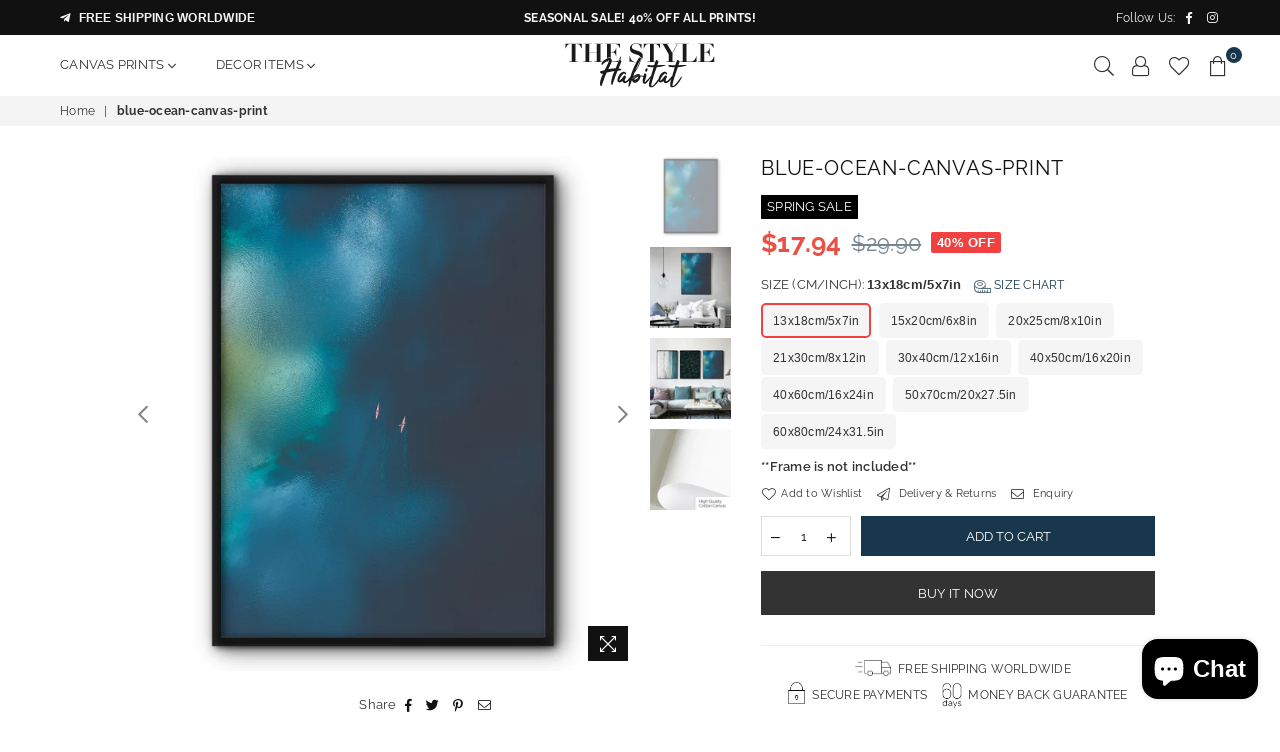

--- FILE ---
content_type: text/html; charset=utf-8
request_url: https://thestylehabitat.com/products/blue-ocean-canvas-print
body_size: 52396
content:
<!doctype html>
<html class="no-js" lang="en" >
<head>


<meta charset="utf-8">
  	<meta http-equiv="X-UA-Compatible" content="IE=edge,chrome=1">
    <meta name="viewport" content="width=device-width, initial-scale=1.0, maximum-scale=1.0, user-scalable=no">
    <meta name="theme-color" content="#111111">
    <meta name="format-detection" content="telephone=no">
    <link rel="canonical" href="https://thestylehabitat.com/products/blue-ocean-canvas-print">
  	<link rel="dns-prefetch" href="https://thestylehabitat.com" crossorigin>
    <link rel="dns-prefetch" href="https://our-home-design-shop.myshopify.com" crossorigin>
    <link rel="dns-prefetch" href="https://cdn.shopify.com" crossorigin>
    <link rel="dns-prefetch" href="https://fonts.shopifycdn.com" crossorigin>
    <link rel="dns-prefetch" href="https://fonts.googleapis.com" crossorigin>
  	<link rel="preconnect" href="https//fonts.shopifycdn.com/" crossorigin>
    <link rel="preconnect" href="https//cdn.shopify.com" crossorigin>
  	<link rel="preconnect" href="https://monorail-edge.shopifysvc.com">
  	<link rel="preconnect" href="https//ajax.googleapis.com">
  
  	
  		<link rel="preload" as="style" href="//thestylehabitat.com/cdn/shop/t/28/assets/theme.css?v=62260979816658401101702043305">
  	
  
  	<link rel="preload" href="//thestylehabitat.com/cdn/shop/t/28/assets/jquery.min.js?v=56365911735810779081639409770" as="script">
  	<link rel="preload" href="//thestylehabitat.com/cdn/shop/t/28/assets/vendor.min.js?v=79539066404598467141639409785" as="script"><link rel="shortcut icon" href="//thestylehabitat.com/cdn/shop/files/tsh-profile-picture_32x32.jpg?v=1614306810" type="image/png"><link rel="apple-touch-icon-precomposed" type="image/png" sizes="152x152" href="//thestylehabitat.com/cdn/shop/files/tsh-profile-picture_152x.jpg?v=1614306810"><title>Blue Ocean Canvas Print Poster Wall Art
&ndash; The Style Habitat</title><meta name="description" content="The canvas print is printed on 100% natural cotton canvas (not paper!), the ones that are used for real oil paintings, using the giclee printing method. The canvas prints are then coated with a special water-resistant compound to guarantee that your print will last a lifetime under a variety of conditions. But unlike real paintings you don&#39;t need to stretch it over a wooden frame, just install the wall art in a regular photo frame. It&#39;s very easy and takes just a few minutes."><!-- /snippets/social-meta-tags.liquid -->
     <meta name="keywords" content="The Style Habitat, thestylehabitat.com" />
<meta name="author" content="The Style Habitat">




<meta property="og:site_name" content="The Style Habitat">
<meta property="og:url" content="https://thestylehabitat.com/products/blue-ocean-canvas-print">
<meta property="og:title" content="blue-ocean-canvas-print">
<meta property="og:type" content="product">
<meta property="og:description" content="The canvas print is printed on 100% natural cotton canvas (not paper!), the ones that are used for real oil paintings, using the giclee printing method. The canvas prints are then coated with a special water-resistant compound to guarantee that your print will last a lifetime under a variety of conditions. But unlike real paintings you don&#39;t need to stretch it over a wooden frame, just install the wall art in a regular photo frame. It&#39;s very easy and takes just a few minutes.">

  <meta property="og:price:amount" content="17.94">
  <meta property="og:price:currency" content="USD">

<meta property="og:image" content="http://thestylehabitat.com/cdn/shop/products/002-2_1200x1200.jpg?v=1747762477"><meta property="og:image" content="http://thestylehabitat.com/cdn/shop/products/product-image-836214730_1200x1200.jpg?v=1747762477"><meta property="og:image" content="http://thestylehabitat.com/cdn/shop/products/product-image-836214728_26e39ee4-9617-40fb-9057-177fabe83e99_1200x1200.jpg?v=1747762477">
<meta property="og:image:secure_url" content="https://thestylehabitat.com/cdn/shop/products/002-2_1200x1200.jpg?v=1747762477"><meta property="og:image:secure_url" content="https://thestylehabitat.com/cdn/shop/products/product-image-836214730_1200x1200.jpg?v=1747762477"><meta property="og:image:secure_url" content="https://thestylehabitat.com/cdn/shop/products/product-image-836214728_26e39ee4-9617-40fb-9057-177fabe83e99_1200x1200.jpg?v=1747762477">


<meta name="twitter:card" content="summary_large_image">
<meta name="twitter:title" content="blue-ocean-canvas-print">
<meta name="twitter:description" content="The canvas print is printed on 100% natural cotton canvas (not paper!), the ones that are used for real oil paintings, using the giclee printing method. The canvas prints are then coated with a special water-resistant compound to guarantee that your print will last a lifetime under a variety of conditions. But unlike real paintings you don&#39;t need to stretch it over a wooden frame, just install the wall art in a regular photo frame. It&#39;s very easy and takes just a few minutes.">

<link rel="preload" as="font" href="//thestylehabitat.com/cdn/fonts/raleway/raleway_n3.8b41f9f76b3ea43a64923d0e171aec8d8d64ca51.woff2" type="font/woff2" crossorigin><link rel="preload" as="font" href="//thestylehabitat.com/cdn/fonts/raleway/raleway_n4.2c76ddd103ff0f30b1230f13e160330ff8b2c68a.woff2" type="font/woff2" crossorigin><link rel="preload" as="font" href="//thestylehabitat.com/cdn/fonts/raleway/raleway_n6.87db7132fdf2b1a000ff834d3753ad5731e10d88.woff2" type="font/woff2" crossorigin><link rel="preload" as="font" href="//thestylehabitat.com/cdn/fonts/raleway/raleway_n7.740cf9e1e4566800071db82eeca3cca45f43ba63.woff2" type="font/woff2" crossorigin><link rel="preload" as="font" href="//thestylehabitat.com/cdn/fonts/raleway/raleway_n3.8b41f9f76b3ea43a64923d0e171aec8d8d64ca51.woff2" type="font/woff2" crossorigin><link rel="preload" as="font" href="//thestylehabitat.com/cdn/fonts/raleway/raleway_n6.87db7132fdf2b1a000ff834d3753ad5731e10d88.woff2" type="font/woff2" crossorigin><link rel="preload" as="font" href="//thestylehabitat.com/cdn/fonts/raleway/raleway_n6.87db7132fdf2b1a000ff834d3753ad5731e10d88.woff2" type="font/woff2" crossorigin><link rel="preload" as="font" href="//thestylehabitat.com/cdn/fonts/raleway/raleway_n7.740cf9e1e4566800071db82eeca3cca45f43ba63.woff2" type="font/woff2" crossorigin><style type="text/css">*,::after,::before{box-sizing:border-box}article,aside,details,figcaption,figure,footer,header,hgroup,main,menu,nav,section,summary{display:block}body,button,input,select,textarea{font-family:arial;-webkit-font-smoothing:antialiased;-webkit-text-size-adjust:100%}a{background-color:transparent}a,a:after,a:before{transition:all .3s ease-in-out}b,strong{font-weight:700;}em{font-style:italic}small{font-size:80%}sub,sup{font-size:75%;line-height:0;position:relative;vertical-align:baseline}sup{top:-.5em}sub{bottom:-.25em}img{max-width:100%;border:0}button,input,optgroup,select,textarea{color:inherit;font:inherit;margin:0;outline:0}button[disabled],input[disabled]{cursor:default}.mb0{margin-bottom:0!important}.mb10{margin-bottom:10px!important}.mb20{margin-bottom:20px!important}[type=button]::-moz-focus-inner,[type=reset]::-moz-focus-inner,[type=submit]::-moz-focus-inner,button::-moz-focus-inner{border-style:none;padding:0}[type=button]:-moz-focusring,[type=reset]:-moz-focusring,[type=submit]:-moz-focusring,button:-moz-focusring{outline:1px dotted ButtonText}input[type=email],input[type=number],input[type=password],input[type=search]{-webkit-appearance:none;-moz-appearance:none}table{width:100%;border-collapse:collapse;border-spacing:0}td,th{padding:0}textarea{overflow:auto;-webkit-appearance:none;-moz-appearance:none}.uppercase{text-transform:uppercase}.lowercase{text-transform:lowercase}.capitalize{text-transform:capitalize}[tabindex='-1']:focus{outline:0}a,img{outline:0!important;border:0}[role=button],a,button,input,label,select,textarea{touch-action:manipulation}.flex{display:flex}.flex-item{flex:1}.clearfix::after{content:'';display:table;clear:both}.clear{clear:both}.icon__fallback-text,.visually-hidden{position:absolute!important;overflow:hidden;clip:rect(0 0 0 0);height:1px;width:1px;margin:-1px;padding:0;border:0}.visibility-hidden{visibility:hidden}.js-focus-hidden:focus{outline:0}.no-js:not(html){display:none}.no-js .no-js:not(html){display:block}.no-js .js{display:none}.skip-link:focus{clip:auto;width:auto;height:auto;margin:0;color:#111;background-color:#fff;padding:10px;opacity:1;z-index:10000;transition:none}blockquote{background:#f8f8f8;font-weight:600;font-size:15px;font-style:normal;text-align:center;padding:0 30px;margin:0}.rte blockquote{padding:25px;margin-bottom:20px}blockquote p+cite{margin-top:7.5px}blockquote cite{display:block;font-size:13px;font-style:inherit}code,pre{font-family:Consolas,monospace;font-size:1em}pre{overflow:auto}.rte:last-child{margin-bottom:0}.rte .h1,.rte .h2,.rte .h3,.rte .h4,.rte .h5,.rte .h6,.rte h1,.rte h2,.rte h3,.rte h4,.rte h5,.rte h6{margin-top:15px;margin-bottom:7.5px}.rte .h1:first-child,.rte .h2:first-child,.rte .h3:first-child,.rte .h4:first-child,.rte .h5:first-child,.rte .h6:first-child,.rte h1:first-child,.rte h2:first-child,.rte h3:first-child,.rte h4:first-child,.rte h5:first-child,.rte h6:first-child{margin-top:0}.rte li{margin-bottom:4px;list-style:inherit}.rte li:last-child{margin-bottom:0}.rte-setting{margin-bottom:11.11111px}.rte-setting:last-child{margin-bottom:0}p:last-child{margin-bottom:0}li{list-style:none}.fine-print{font-size:1.07692em;font-style:italic;margin:20px 0}.txt--minor{font-size:80%}.txt--emphasis{font-style:italic}.icon{display:inline-block;width:20px;height:20px;vertical-align:middle;fill:currentColor}.no-svg .icon{display:none}svg.icon:not(.icon--full-color) circle,svg.icon:not(.icon--full-color) ellipse,svg.icon:not(.icon--full-color) g,svg.icon:not(.icon--full-color) line,svg.icon:not(.icon--full-color) path,svg.icon:not(.icon--full-color) polygon,svg.icon:not(.icon--full-color) polyline,svg.icon:not(.icon--full-color) rect,symbol.icon:not(.icon--full-color) circle,symbol.icon:not(.icon--full-color) ellipse,symbol.icon:not(.icon--full-color) g,symbol.icon:not(.icon--full-color) line,symbol.icon:not(.icon--full-color) path,symbol.icon:not(.icon--full-color) polygon,symbol.icon:not(.icon--full-color) polyline,symbol.icon:not(.icon--full-color) rect{fill:inherit;stroke:inherit}.no-svg .icon__fallback-text{position:static!important;overflow:inherit;clip:none;height:auto;width:auto;margin:0}ol,ul{margin:0;padding:0}ol{list-style:decimal}.list--inline{padding:0;margin:0}.list--inline li{display:inline-block;margin-bottom:0;vertical-align:middle}.rte img{height:auto}.rte table{table-layout:fixed}.rte ol,.rte ul{margin:20px 0 30px 30px}.rte ol.list--inline,.rte ul.list--inline{margin-left:0}.rte ul{list-style:disc outside}.rte ul ul{list-style:circle outside}.rte ul ul ul{list-style:square outside}.rte a:not(.btn){padding-bottom:1px}.text-center .rte ol,.text-center .rte ul,.text-center.rte ol,.text-center.rte ul{margin-left:0;list-style-position:inside}.rte__table-wrapper{max-width:100%;overflow:auto;-webkit-overflow-scrolling:touch}svg:not(:root){overflow:hidden}.video-wrapper{position:relative;overflow:hidden;max-width:100%;padding-bottom:56.25%;height:0;height:auto}.video-wrapper iframe{position:absolute;top:0;left:0;width:100%;height:100%}form{margin:0}legend{border:0;padding:0}button{cursor:pointer}input[type=submit]{cursor:pointer}input[type=text]{-webkit-appearance:none;-moz-appearance:none}[type=checkbox]+label,[type=radio]+label{display:inline-block;margin-bottom:0}label[for]{cursor:pointer}textarea{min-height:100px}input[type=checkbox],input[type=radio]{margin:0 5px 0 0;vertical-align:middle}select::-ms-expand{display:none}.label--hidden{position:absolute;height:0;width:0;margin-bottom:0;overflow:hidden;clip:rect(1px,1px,1px,1px)}.ie9 .label--hidden{position:static;height:auto;width:auto;margin-bottom:2px;overflow:visible;clip:initial}.form-vertical input,.form-vertical select,.form-vertical textarea{display:block;width:100%}.form-vertical [type=checkbox],.form-vertical [type=radio]{display:inline-block;width:auto;margin-right:5px}.form-vertical .btn,.form-vertical [type=submit]{display:inline-block;width:auto}.grid--table{display:table;table-layout:fixed;width:100%}.grid--table>.grid__item{float:none;display:table-cell;vertical-align:middle}.is-transitioning{display:block!important;visibility:visible!important}.mr0{margin:0 !important;}.pd0{ padding:0 !important;} .grid{list-style:none;margin:0 -15px;padding:0}.grid::after{content:'';display:table;clear:both}.grid__item{float:left;padding-left:15px;padding-right:15px;width:100%}@media only screen and (max-width:1024px){.grid{margin:0 -7.5px}.grid__item{padding-left:7.5px;padding-right:7.5px}}.grid__item[class*="--push"]{position:relative}.grid--rev{direction:rtl;text-align:left}.grid--rev>.grid__item{direction:ltr;text-align:left;float:right}.col-1,.one-whole{width:100%}.col-2,.five-tenths,.four-eighths,.one-half,.three-sixths,.two-quarters,.wd-50{width:50%}.col-3,.one-third,.two-sixths{width:33.33333%}.four-sixths,.two-thirds{width:66.66667%}.col-4,.one-quarter,.two-eighths{width:25%}.six-eighths,.three-quarters{width:75%}.col-5,.one-fifth,.two-tenths{width:20%}.four-tenths,.two-fifths,.wd-40{width:40%}.six-tenths,.three-fifths,.wd-60{width:60%}.eight-tenths,.four-fifths,.wd-80{width:80%}.one-sixth{width:16.66667%}.five-sixths{width:83.33333%}.one-seventh{width:14.28571%}.one-eighth{width:12.5%}.three-eighths{width:37.5%}.five-eighths{width:62.5%}.seven-eighths{width:87.5%}.one-nineth{width:11.11111%}.one-tenth{width:10%}.three-tenths,.wd-30{width:30%}.seven-tenths,.wd-70{width:70%}.nine-tenths,.wd-90{width:90%}.show{display:block!important}.hide{display:none!important}.text-left{text-align:left!important}.text-right{text-align:right!important}.text-center{text-align:center!important}@media only screen and (min-width:767px){.medium-up--one-whole{width:100%}.medium-up--five-tenths,.medium-up--four-eighths,.medium-up--one-half,.medium-up--three-sixths,.medium-up--two-quarters{width:50%}.medium-up--one-third,.medium-up--two-sixths{width:33.33333%}.medium-up--four-sixths,.medium-up--two-thirds{width:66.66667%}.medium-up--one-quarter,.medium-up--two-eighths{width:25%}.medium-up--six-eighths,.medium-up--three-quarters{width:75%}.medium-up--one-fifth,.medium-up--two-tenths{width:20%}.medium-up--four-tenths,.medium-up--two-fifths{width:40%}.medium-up--six-tenths,.medium-up--three-fifths{width:60%}.medium-up--eight-tenths,.medium-up--four-fifths{width:80%}.medium-up--one-sixth{width:16.66667%}.medium-up--five-sixths{width:83.33333%}.medium-up--one-seventh{width:14.28571%}.medium-up--one-eighth{width:12.5%}.medium-up--three-eighths{width:37.5%}.medium-up--five-eighths{width:62.5%}.medium-up--seven-eighths{width:87.5%}.medium-up--one-nineth{width:11.11111%}.medium-up--one-tenth{width:10%}.medium-up--three-tenths{width:30%}.medium-up--seven-tenths{width:70%}.medium-up--nine-tenths{width:90%}.grid--uniform .medium-up--five-tenths:nth-child(2n+1),.grid--uniform .medium-up--four-eighths:nth-child(2n+1),.grid--uniform .medium-up--one-eighth:nth-child(8n+1),.grid--uniform .medium-up--one-fifth:nth-child(5n+1),.grid--uniform .medium-up--one-half:nth-child(2n+1),.grid--uniform .medium-up--one-quarter:nth-child(4n+1),.grid--uniform .medium-up--one-seventh:nth-child(7n+1),.grid--uniform .medium-up--one-sixth:nth-child(6n+1),.grid--uniform .medium-up--one-third:nth-child(3n+1),.grid--uniform .medium-up--three-sixths:nth-child(2n+1),.grid--uniform .medium-up--two-eighths:nth-child(4n+1),.grid--uniform .medium-up--two-sixths:nth-child(3n+1){clear:both}.medium-up--show{display:block!important}.medium-up--hide{display:none!important}.medium-up--text-left{text-align:left!important}.medium-up--text-right{text-align:right!important}.medium-up--text-center{text-align:center!important}}@media only screen and (min-width:1025px){.large-up--one-whole{width:100%}.large-up--five-tenths,.large-up--four-eighths,.large-up--one-half,.large-up--three-sixths,.large-up--two-quarters{width:50%}.large-up--one-third,.large-up--two-sixths{width:33.33333%}.large-up--four-sixths,.large-up--two-thirds{width:66.66667%}.large-up--one-quarter,.large-up--two-eighths{width:25%}.large-up--six-eighths,.large-up--three-quarters{width:75%}.large-up--one-fifth,.large-up--two-tenths{width:20%}.large-up--four-tenths,.large-up--two-fifths{width:40%}.large-up--six-tenths,.large-up--three-fifths{width:60%}.large-up--eight-tenths,.large-up--four-fifths{width:80%}.large-up--one-sixth{width:16.66667%}.large-up--five-sixths{width:83.33333%}.large-up--one-seventh{width:14.28571%}.large-up--one-eighth{width:12.5%}.large-up--three-eighths{width:37.5%}.large-up--five-eighths{width:62.5%}.large-up--seven-eighths{width:87.5%}.large-up--one-nineth{width:11.11111%}.large-up--one-tenth{width:10%}.large-up--three-tenths{width:30%}.large-up--seven-tenths{width:70%}.large-up--nine-tenths{width:90%}.grid--uniform .large-up--five-tenths:nth-child(2n+1),.grid--uniform .large-up--four-eighths:nth-child(2n+1),.grid--uniform .large-up--one-eighth:nth-child(8n+1),.grid--uniform .large-up--one-fifth:nth-child(5n+1),.grid--uniform .large-up--one-half:nth-child(2n+1),.grid--uniform .large-up--one-quarter:nth-child(4n+1),.grid--uniform .large-up--one-seventh:nth-child(7n+1),.grid--uniform .large-up--one-sixth:nth-child(6n+1),.grid--uniform .large-up--one-third:nth-child(3n+1),.grid--uniform .large-up--three-sixths:nth-child(2n+1),.grid--uniform .large-up--two-eighths:nth-child(4n+1),.grid--uniform .large-up--two-sixths:nth-child(3n+1){clear:both}.large-up--show{display:block!important}.large-up--hide{display:none!important}.large-up--text-left{text-align:left!important}.large-up--text-right{text-align:right!important}.large-up--text-center{text-align:center!important}}@media only screen and (min-width:1280px){.widescreen--one-whole{width:100%}.widescreen--five-tenths,.widescreen--four-eighths,.widescreen--one-half,.widescreen--three-sixths,.widescreen--two-quarters{width:50%}.widescreen--one-third,.widescreen--two-sixths{width:33.33333%}.widescreen--four-sixths,.widescreen--two-thirds{width:66.66667%}.widescreen--one-quarter,.widescreen--two-eighths{width:25%}.widescreen--six-eighths,.widescreen--three-quarters{width:75%}.widescreen--one-fifth,.widescreen--two-tenths{width:20%}.widescreen--four-tenths,.widescreen--two-fifths{width:40%}.widescreen--six-tenths,.widescreen--three-fifths{width:60%}.widescreen--eight-tenths,.widescreen--four-fifths{width:80%}.widescreen--one-sixth{width:16.66667%}.widescreen--five-sixths{width:83.33333%}.widescreen--one-seventh{width:14.28571%}.widescreen--one-eighth{width:12.5%}.widescreen--three-eighths{width:37.5%}.widescreen--five-eighths{width:62.5%}.widescreen--seven-eighths{width:87.5%}.widescreen--one-nineth{width:11.11111%}.widescreen--one-tenth{width:10%}.widescreen--three-tenths{width:30%}.widescreen--seven-tenths{width:70%}.widescreen--nine-tenths{width:90%}.grid--uniform .widescreen--five-tenths:nth-child(2n+1),.grid--uniform .widescreen--four-eighths:nth-child(2n+1),.grid--uniform .widescreen--one-eighth:nth-child(8n+1),.grid--uniform .widescreen--one-fifth:nth-child(5n+1),.grid--uniform .widescreen--one-half:nth-child(2n+1),.grid--uniform .widescreen--one-quarter:nth-child(4n+1),.grid--uniform .widescreen--one-seventh:nth-child(7n+1),.grid--uniform .widescreen--one-sixth:nth-child(6n+1),.grid--uniform .widescreen--one-third:nth-child(3n+1),.grid--uniform .widescreen--three-sixths:nth-child(2n+1),.grid--uniform .widescreen--two-eighths:nth-child(4n+1),.grid--uniform .widescreen--two-sixths:nth-child(3n+1){clear:both}.widescreen--show{display:block!important}.widescreen--hide{display:none!important}.widescreen--text-left{text-align:left!important}.widescreen--text-right{text-align:right!important}.widescreen--text-center{text-align:center!important}}@media only screen and (min-width:1025px) and (max-width:1279px){.large--one-whole{width:100%}.large--five-tenths,.large--four-eighths,.large--one-half,.large--three-sixths,.large--two-quarters{width:50%}.large--one-third,.large--two-sixths{width:33.33333%}.large--four-sixths,.large--two-thirds{width:66.66667%}.large--one-quarter,.large--two-eighths{width:25%}.large--six-eighths,.large--three-quarters{width:75%}.large--one-fifth,.large--two-tenths{width:20%}.large--four-tenths,.large--two-fifths{width:40%}.large--six-tenths,.large--three-fifths{width:60%}.large--eight-tenths,.large--four-fifths{width:80%}.large--one-sixth{width:16.66667%}.large--five-sixths{width:83.33333%}.large--one-seventh{width:14.28571%}.large--one-eighth{width:12.5%}.large--three-eighths{width:37.5%}.large--five-eighths{width:62.5%}.large--seven-eighths{width:87.5%}.large--one-nineth{width:11.11111%}.large--one-tenth{width:10%}.large--three-tenths{width:30%}.large--seven-tenths{width:70%}.large--nine-tenths{width:90%}.grid--uniform .large--five-tenths:nth-child(2n+1),.grid--uniform .large--four-eighths:nth-child(2n+1),.grid--uniform .large--one-eighth:nth-child(8n+1),.grid--uniform .large--one-fifth:nth-child(5n+1),.grid--uniform .large--one-half:nth-child(2n+1),.grid--uniform .large--one-quarter:nth-child(4n+1),.grid--uniform .large--one-seventh:nth-child(7n+1),.grid--uniform .large--one-sixth:nth-child(6n+1),.grid--uniform .large--one-third:nth-child(3n+1),.grid--uniform .large--three-sixths:nth-child(2n+1),.grid--uniform .large--two-eighths:nth-child(4n+1),.grid--uniform .large--two-sixths:nth-child(3n+1){clear:both}.large--show{display:block!important}.large--hide{display:none!important}.large--text-left{text-align:left!important}.large--text-right{text-align:right!important}.large--text-center{text-align:center!important}}@media only screen and (min-width:767px) and (max-width:1024px){.medium--one-whole{width:100%}.medium--five-tenths,.medium--four-eighths,.medium--one-half,.medium--three-sixths,.medium--two-quarters{width:50%}.medium--one-third,.medium--two-sixths{width:33.33333%}.medium--four-sixths,.medium--two-thirds{width:66.66667%}.medium--one-quarter,.medium--two-eighths{width:25%}.medium--six-eighths,.medium--three-quarters{width:75%}.medium--one-fifth,.medium--two-tenths{width:20%}.medium--four-tenths,.medium--two-fifths{width:40%}.medium--six-tenths,.medium--three-fifths{width:60%}.medium--eight-tenths,.medium--four-fifths{width:80%}.medium--one-sixth{width:16.66667%}.medium--five-sixths{width:83.33333%}.medium--one-seventh{width:14.28571%}.medium--one-eighth{width:12.5%}.medium--three-eighths{width:37.5%}.medium--five-eighths{width:62.5%}.medium--seven-eighths{width:87.5%}.medium--one-nineth{width:11.11111%}.medium--one-tenth{width:10%}.medium--three-tenths{width:30%}.medium--seven-tenths{width:70%}.medium--nine-tenths{width:90%}.grid--uniform .medium--five-tenths:nth-child(2n+1),.grid--uniform .medium--four-eighths:nth-child(2n+1),.grid--uniform .medium--one-eighth:nth-child(8n+1),.grid--uniform .medium--one-fifth:nth-child(5n+1),.grid--uniform .medium--one-half:nth-child(2n+1),.grid--uniform .medium--one-quarter:nth-child(4n+1),.grid--uniform .medium--one-seventh:nth-child(7n+1),.grid--uniform .medium--one-sixth:nth-child(6n+1),.grid--uniform .medium--one-third:nth-child(3n+1),.grid--uniform .medium--three-sixths:nth-child(2n+1),.grid--uniform .medium--two-eighths:nth-child(4n+1),.grid--uniform .medium--two-sixths:nth-child(3n+1){clear:both}.medium--show{display:block!important}.medium--hide{display:none!important}.medium--text-left{text-align:left!important}.medium--text-right{text-align:right!important}.medium--text-center{text-align:center!important}}@media only screen and (max-width:766px){.grid{margin:0 -5px}.grid__item{padding-left:5px;padding-right:5px}.small--one-whole{width:100%}.small--five-tenths,.small--four-eighths,.small--one-half,.small--three-sixths,.small--two-quarters{width:50%}.small--one-third,.small--two-sixths{width:33.33333%}.small--four-sixths,.small--two-thirds{width:66.66667%}.small--one-quarter,.small--two-eighths{width:25%}.small--six-eighths,.small--three-quarters{width:75%}.small--one-fifth,.small--two-tenths{width:20%}.small--four-tenths,.small--two-fifths{width:40%}.small--six-tenths,.small--three-fifths{width:60%}.small--eight-tenths,.small--four-fifths{width:80%}.small--one-sixth{width:16.66667%}.small--five-sixths{width:83.33333%}.small--one-seventh{width:14.28571%}.small--one-eighth{width:12.5%}.small--three-eighths{width:37.5%}.small--five-eighths{width:62.5%}.small--seven-eighths{width:87.5%}.small--one-nineth{width:11.11111%}.small--one-tenth{width:10%}.small--three-tenths{width:30%}.small--seven-tenths{width:70%}.small--nine-tenths{width:90%}.grid--uniform .small--five-tenths:nth-child(2n+1),.grid--uniform .small--four-eighths:nth-child(2n+1),.grid--uniform .small--one-eighth:nth-child(8n+1),.grid--uniform .small--one-half:nth-child(2n+1),.grid--uniform .small--one-quarter:nth-child(4n+1),.grid--uniform .small--one-seventh:nth-child(7n+1),.grid--uniform .small--one-sixth:nth-child(6n+1),.grid--uniform .small--one-third:nth-child(3n+1),.grid--uniform .small--three-sixths:nth-child(2n+1),.grid--uniform .small--two-eighths:nth-child(4n+1),.grid--uniform .small--two-sixths:nth-child(3n+1),.grid--uniform.small--one-fifth:nth-child(5n+1){clear:both}.small--show{display:block!important}.small--hide{display:none!important}.small--text-left{text-align:left!important}.small--text-right{text-align:right!important}.small--text-center{text-align:center!important}}.grid-mr-0{margin:0}.grid-mr-1{margin:0 -.5px}.grid-mr-2{margin:0 -1px}.grid-mr-3{margin:0 -1.5px}.grid-mr-4{margin:0 -2px}.grid-mr-5{margin:0 -2.5px}.grid-mr-6{margin:0 -3px}.grid-mr-7{margin:0 -3.5px}.grid-mr-8{margin:0 -4px}.grid-mr-9{margin:0 -4.5px}.grid-mr-10{margin:0 -5px}.grid-mr-11{margin:0 -5.5px}.grid-mr-12{margin:0 -6px}.grid-mr-13{margin:0 -6.5px}.grid-mr-14{margin:0 -7px}.grid-mr-15{margin:0 -7.5px}.grid-mr-16{margin:0 -8px}.grid-mr-17{margin:0 -8.5px}.grid-mr-18{margin:0 -9px}.grid-mr-19{margin:0 -9.5px}.grid-mr-20{margin:0 -10px}.grid-mr-21{margin:0 -10.5px}.grid-mr-22{margin:0 -11px}.grid-mr-23{margin:0 -11.5px}.grid-mr-24{margin:0 -12px}.grid-mr-25{margin:0 -12.5px}.grid-mr-26{margin:0 -13px}.grid-mr-27{margin:0 -13.5px}.grid-mr-28{margin:0 -14px}.grid-mr-29{margin:0 -14.5px}.grid-mr-30{margin:0 -15px}.pd-1 .collection-grid-item{margin:0 .5px 1px}.pd-2 .collection-grid-item{margin:0 1px 2px}.pd-3 .collection-grid-item{margin:0 1.5px 3px}.pd-4 .collection-grid-item{margin:0 2px 4px}.pd-5 .collection-grid-item{margin:0 2.5px 5px}.pd-6 .collection-grid-item{margin:0 3px 6px}.pd-7 .collection-grid-item{margin:0 3.5px 7px}.pd-8 .collection-grid-item{margin:0 4px 8px}.pd-9 .collection-grid-item{margin:0 4.5px 9px}.pd-10 .collection-grid-item{margin:0 5px 10px}.pd-11 .collection-grid-item{margin:0 5.5px 11px}.pd-12 .collection-grid-item{margin:0 6px 12px}.pd-13 .collection-grid-item{margin:0 6.5px 13px}.pd-14 .collection-grid-item{margin:0 7px 14px}.pd-15 .collection-grid-item{margin:0 7.5px 15px}.pd-16 .collection-grid-item{margin:0 8px 16px}.pd-17 .collection-grid-item{margin:0 8.5px 17px}.pd-18 .collection-grid-item{margin:0 9px 18px}.pd-19 .collection-grid-item{margin:0 9.5px 19px}.pd-20 .collection-grid-item{margin:0 10px 20px}.pd-21 .collection-grid-item{margin:0 10.5px 21px}.pd-22 .collection-grid-item{margin:0 11px 22px}.pd-23 .collection-grid-item{margin:0 11.5px 23px}.pd-24 .collection-grid-item{margin:0 12px 24px}.pd-25 .collection-grid-item{margin:0 12.5px 25px}.pd-26 .collection-grid-item{margin:0 13px 26px}.pd-27 .collection-grid-item{margin:0 13.5px 27px}.pd-28 .collection-grid-item{margin:0 14px 28px}.pd-29 .collection-grid-item{margin:0 14.5px 29px}.pd-30 .collection-grid-item{margin:0 15px 30px}@media only screen and (max-width:766px){.pd-mb-1 .collection-grid-item{margin:0 .5px 1px}.pd-mb-2 .collection-grid-item{margin:0 1px 2px}.pd-mb-3 .collection-grid-item{margin:0 1.5px 3px}.pd-mb-4 .collection-grid-item{margin:0 2px 4px}.pd-mb-5 .collection-grid-item{margin:0 2.5px 5px}.pd-mb-6 .collection-grid-item{margin:0 3px 6px}.pd-mb-7 .collection-grid-item{margin:0 3.5px 7px}.pd-mb-8 .collection-grid-item{margin:0 4px 8px}.pd-mb-9 .collection-grid-item{margin:0 4.5px 9px}.pd-mb-10 .collection-grid-item{margin:0 5px 10px}.pd-mb-11 .collection-grid-item{margin:0 5.5px 11px}.pd-mb-12 .collection-grid-item{margin:0 6px 12px}.pd-mb-13 .collection-grid-item{margin:0 6.5px 13px}.pd-mb-14 .collection-grid-item{margin:0 7px 14px}.pd-mb-15 .collection-grid-item{margin:0 7.5px 15px}.pd-mb-16 .collection-grid-item{margin:0 8px 16px}.pd-mb-17 .collection-grid-item{margin:0 8.5px 17px}.pd-mb-18 .collection-grid-item{margin:0 9px 18px}.pd-mb-19 .collection-grid-item{margin:0 9.5px 19px}.pd-mb-20 .collection-grid-item{margin:0 10px 20px}.pd-mb-21 .collection-grid-item{margin:0 10.5px 21px}.pd-mb-22 .collection-grid-item{margin:0 11px 22px}.pd-mb-23 .collection-grid-item{margin:0 11.5px 23px}.pd-mb-24 .collection-grid-item{margin:0 12px 24px}.pd-mb-25 .collection-grid-item{margin:0 12.5px 25px}.pd-mb-26 .collection-grid-item{margin:0 13px 26px}.pd-mb-27 .collection-grid-item{margin:0 13.5px 27px}.pd-mb-28 .collection-grid-item{margin:0 14px 28px}.pd-mb-29 .collection-grid-item{margin:0 14.5px 29px}.pd-mb-30 .collection-grid-item{margin:0 15px 30px}}@font-face {font-family: Raleway;font-weight: 400;font-style: normal;font-display: swap;src: url("//thestylehabitat.com/cdn/fonts/raleway/raleway_n4.2c76ddd103ff0f30b1230f13e160330ff8b2c68a.woff2") format("woff2"), url("//thestylehabitat.com/cdn/fonts/raleway/raleway_n4.c057757dddc39994ad5d9c9f58e7c2c2a72359a9.woff") format("woff");}@font-face {font-family: Raleway;font-weight: 300;font-style: normal;font-display: swap;src: url("//thestylehabitat.com/cdn/fonts/raleway/raleway_n3.8b41f9f76b3ea43a64923d0e171aec8d8d64ca51.woff2") format("woff2"), url("//thestylehabitat.com/cdn/fonts/raleway/raleway_n3.0f52cef63575e7aefb853e37056ce58cecface1a.woff") format("woff");}@font-face {font-family: Raleway;font-weight: 600;font-style: normal;font-display: swap;src: url("//thestylehabitat.com/cdn/fonts/raleway/raleway_n6.87db7132fdf2b1a000ff834d3753ad5731e10d88.woff2") format("woff2"), url("//thestylehabitat.com/cdn/fonts/raleway/raleway_n6.ad26493e9aeb22e08a6282f7bed6ea8ab7c3927f.woff") format("woff");}@font-face {font-family: Raleway;font-weight: 700;font-style: normal;font-display: swap;src: url("//thestylehabitat.com/cdn/fonts/raleway/raleway_n7.740cf9e1e4566800071db82eeca3cca45f43ba63.woff2") format("woff2"), url("//thestylehabitat.com/cdn/fonts/raleway/raleway_n7.84943791ecde186400af8db54cf3b5b5e5049a8f.woff") format("woff");}@font-face {font-family: Raleway;font-weight: 600;font-style: normal;font-display: swap;src: url("//thestylehabitat.com/cdn/fonts/raleway/raleway_n6.87db7132fdf2b1a000ff834d3753ad5731e10d88.woff2") format("woff2"), url("//thestylehabitat.com/cdn/fonts/raleway/raleway_n6.ad26493e9aeb22e08a6282f7bed6ea8ab7c3927f.woff") format("woff");}@font-face {font-family: Raleway;font-weight: 300;font-style: normal;font-display: swap;src: url("//thestylehabitat.com/cdn/fonts/raleway/raleway_n3.8b41f9f76b3ea43a64923d0e171aec8d8d64ca51.woff2") format("woff2"), url("//thestylehabitat.com/cdn/fonts/raleway/raleway_n3.0f52cef63575e7aefb853e37056ce58cecface1a.woff") format("woff");}@font-face {font-family: Raleway;font-weight: 600;font-style: normal;font-display: swap;src: url("//thestylehabitat.com/cdn/fonts/raleway/raleway_n6.87db7132fdf2b1a000ff834d3753ad5731e10d88.woff2") format("woff2"), url("//thestylehabitat.com/cdn/fonts/raleway/raleway_n6.ad26493e9aeb22e08a6282f7bed6ea8ab7c3927f.woff") format("woff");}@font-face {font-family: Raleway;font-weight: 700;font-style: normal;font-display: swap;src: url("//thestylehabitat.com/cdn/fonts/raleway/raleway_n7.740cf9e1e4566800071db82eeca3cca45f43ba63.woff2") format("woff2"), url("//thestylehabitat.com/cdn/fonts/raleway/raleway_n7.84943791ecde186400af8db54cf3b5b5e5049a8f.woff") format("woff");}</style>  <link rel="stylesheet" href="//thestylehabitat.com/cdn/shop/t/28/assets/theme.css?v=62260979816658401101702043305" type="text/css" media="all">      <script src="//thestylehabitat.com/cdn/shop/t/28/assets/jquery.min.js?v=56365911735810779081639409770"defer="defer"></script><script>var theme = {strings:{addToCart:"Add to cart",soldOut:"Sold out",unavailable:"Unavailable",showMore:"Show More",showLess:"Show Less"},mlcurrency:false,moneyFormat:"\u003cspan class=money\u003e${{amount}}\u003c\/span\u003e",currencyFormat:"money_format",shopCurrency:"USD",autoCurrencies:true,money_currency_format:"${{amount}} USD",money_format:"${{amount}}",ajax_cart:true,fixedHeader:true,animation:true,animationMobile:true,searchresult:"See all results",wlAvailable:"Available in Wishlist",rtl:false,days:"Days",hours:"Hrs",minuts:"Min",seconds:"Sec",};document.documentElement.className = document.documentElement.className.replace('no-js', 'js');var Metatheme = null,thm = 'Avone', shpeml = 'contact@thestylehabitat.com', dmn = window.location.hostname;</script><script src="//thestylehabitat.com/cdn/shop/t/28/assets/vendor.min.js?v=79539066404598467141639409785" defer="defer"></script>
<script>window.performance && window.performance.mark && window.performance.mark('shopify.content_for_header.start');</script><meta name="google-site-verification" content="6qVg92HwLDyR9xiiY2PzxCtJW_jwIEIAQx-7Go0xz4I">
<meta id="shopify-digital-wallet" name="shopify-digital-wallet" content="/1581023281/digital_wallets/dialog">
<meta name="shopify-checkout-api-token" content="e723b217e6aa09ca186d18bddb36dd9f">
<meta id="in-context-paypal-metadata" data-shop-id="1581023281" data-venmo-supported="false" data-environment="production" data-locale="en_US" data-paypal-v4="true" data-currency="USD">
<link rel="alternate" type="application/json+oembed" href="https://thestylehabitat.com/products/blue-ocean-canvas-print.oembed">
<script async="async" data-src="/checkouts/internal/preloads.js?locale=en-US"></script>
<script id="shopify-features" type="application/json">{"accessToken":"e723b217e6aa09ca186d18bddb36dd9f","betas":["rich-media-storefront-analytics"],"domain":"thestylehabitat.com","predictiveSearch":true,"shopId":1581023281,"locale":"en"}</script>
<script>var Shopify = Shopify || {};
Shopify.shop = "our-home-design-shop.myshopify.com";
Shopify.locale = "en";
Shopify.currency = {"active":"USD","rate":"1.0"};
Shopify.country = "US";
Shopify.theme = {"name":"Avone-Sale-December","id":120989417555,"schema_name":null,"schema_version":null,"theme_store_id":null,"role":"main"};
Shopify.theme.handle = "null";
Shopify.theme.style = {"id":null,"handle":null};
Shopify.cdnHost = "thestylehabitat.com/cdn";
Shopify.routes = Shopify.routes || {};
Shopify.routes.root = "/";</script>
<script type="module">!function(o){(o.Shopify=o.Shopify||{}).modules=!0}(window);</script>
<script>!function(o){function n(){var o=[];function n(){o.push(Array.prototype.slice.apply(arguments))}return n.q=o,n}var t=o.Shopify=o.Shopify||{};t.loadFeatures=n(),t.autoloadFeatures=n()}(window);</script>
<script id="shop-js-analytics" type="application/json">{"pageType":"product"}</script>
<script defer="defer" async type="module" src="//thestylehabitat.com/cdn/shopifycloud/shop-js/modules/v2/client.init-shop-cart-sync_BN7fPSNr.en.esm.js"></script>
<script defer="defer" async type="module" src="//thestylehabitat.com/cdn/shopifycloud/shop-js/modules/v2/chunk.common_Cbph3Kss.esm.js"></script>
<script defer="defer" async type="module" src="//thestylehabitat.com/cdn/shopifycloud/shop-js/modules/v2/chunk.modal_DKumMAJ1.esm.js"></script>
<script type="module">
  await import("//thestylehabitat.com/cdn/shopifycloud/shop-js/modules/v2/client.init-shop-cart-sync_BN7fPSNr.en.esm.js");
await import("//thestylehabitat.com/cdn/shopifycloud/shop-js/modules/v2/chunk.common_Cbph3Kss.esm.js");
await import("//thestylehabitat.com/cdn/shopifycloud/shop-js/modules/v2/chunk.modal_DKumMAJ1.esm.js");

  window.Shopify.SignInWithShop?.initShopCartSync?.({"fedCMEnabled":true,"windoidEnabled":true});

</script>
<script>(function() {
  var isLoaded = false;
  function asyncLoad() {
    if (isLoaded) return;
    isLoaded = true;
    var urls = ["https:\/\/cdn.popt.in\/pixel.js?id=22e96d59e1654\u0026shop=our-home-design-shop.myshopify.com","https:\/\/static.mailerlite.com\/data\/a\/3811\/3811598\/universal_v9v2k1m1z8_load.js?shop=our-home-design-shop.myshopify.com","https:\/\/easygdpr.b-cdn.net\/v\/1553540745\/gdpr.min.js?shop=our-home-design-shop.myshopify.com","https:\/\/tms.trackingmore.net\/static\/js\/checkout.js?shop=our-home-design-shop.myshopify.com","https:\/\/cdn.shopify.com\/s\/files\/1\/0449\/2568\/1820\/t\/4\/assets\/booster_currency.js?v=1624978055\u0026shop=our-home-design-shop.myshopify.com","https:\/\/cdn.shopify.com\/s\/files\/1\/0449\/2568\/1820\/t\/4\/assets\/booster_currency.js?v=1624978055\u0026shop=our-home-design-shop.myshopify.com","https:\/\/static.klaviyo.com\/onsite\/js\/KuBCgm\/klaviyo.js?company_id=KuBCgm\u0026shop=our-home-design-shop.myshopify.com"];
    for (var i = 0; i < urls.length; i++) {
      var s = document.createElement('script');
      s.type = 'text/javascript';
      s.async = true;
      s.src = urls[i];
      var x = document.getElementsByTagName('script')[0];
      x.parentNode.insertBefore(s, x);
    }
  };
  document.addEventListener('StartAsyncLoading', function(event){asyncLoad();});if(window.attachEvent) {
    window.attachEvent('onload', function(){});
  } else {
    window.addEventListener('load', function(){}, false);
  }
})();</script>
<script id="__st">var __st={"a":1581023281,"offset":-28800,"reqid":"1c9fe89c-faa0-498a-b3f9-28200a15cd82-1769867306","pageurl":"thestylehabitat.com\/products\/blue-ocean-canvas-print","u":"e7a055f68d5c","p":"product","rtyp":"product","rid":1873624334385};</script>
<script>window.ShopifyPaypalV4VisibilityTracking = true;</script>
<script id="captcha-bootstrap">!function(){'use strict';const t='contact',e='account',n='new_comment',o=[[t,t],['blogs',n],['comments',n],[t,'customer']],c=[[e,'customer_login'],[e,'guest_login'],[e,'recover_customer_password'],[e,'create_customer']],r=t=>t.map((([t,e])=>`form[action*='/${t}']:not([data-nocaptcha='true']) input[name='form_type'][value='${e}']`)).join(','),a=t=>()=>t?[...document.querySelectorAll(t)].map((t=>t.form)):[];function s(){const t=[...o],e=r(t);return a(e)}const i='password',u='form_key',d=['recaptcha-v3-token','g-recaptcha-response','h-captcha-response',i],f=()=>{try{return window.sessionStorage}catch{return}},m='__shopify_v',_=t=>t.elements[u];function p(t,e,n=!1){try{const o=window.sessionStorage,c=JSON.parse(o.getItem(e)),{data:r}=function(t){const{data:e,action:n}=t;return t[m]||n?{data:e,action:n}:{data:t,action:n}}(c);for(const[e,n]of Object.entries(r))t.elements[e]&&(t.elements[e].value=n);n&&o.removeItem(e)}catch(o){console.error('form repopulation failed',{error:o})}}const l='form_type',E='cptcha';function T(t){t.dataset[E]=!0}const w=window,h=w.document,L='Shopify',v='ce_forms',y='captcha';let A=!1;((t,e)=>{const n=(g='f06e6c50-85a8-45c8-87d0-21a2b65856fe',I='https://cdn.shopify.com/shopifycloud/storefront-forms-hcaptcha/ce_storefront_forms_captcha_hcaptcha.v1.5.2.iife.js',D={infoText:'Protected by hCaptcha',privacyText:'Privacy',termsText:'Terms'},(t,e,n)=>{const o=w[L][v],c=o.bindForm;if(c)return c(t,g,e,D).then(n);var r;o.q.push([[t,g,e,D],n]),r=I,A||(h.body.append(Object.assign(h.createElement('script'),{id:'captcha-provider',async:!0,src:r})),A=!0)});var g,I,D;w[L]=w[L]||{},w[L][v]=w[L][v]||{},w[L][v].q=[],w[L][y]=w[L][y]||{},w[L][y].protect=function(t,e){n(t,void 0,e),T(t)},Object.freeze(w[L][y]),function(t,e,n,w,h,L){const[v,y,A,g]=function(t,e,n){const i=e?o:[],u=t?c:[],d=[...i,...u],f=r(d),m=r(i),_=r(d.filter((([t,e])=>n.includes(e))));return[a(f),a(m),a(_),s()]}(w,h,L),I=t=>{const e=t.target;return e instanceof HTMLFormElement?e:e&&e.form},D=t=>v().includes(t);t.addEventListener('submit',(t=>{const e=I(t);if(!e)return;const n=D(e)&&!e.dataset.hcaptchaBound&&!e.dataset.recaptchaBound,o=_(e),c=g().includes(e)&&(!o||!o.value);(n||c)&&t.preventDefault(),c&&!n&&(function(t){try{if(!f())return;!function(t){const e=f();if(!e)return;const n=_(t);if(!n)return;const o=n.value;o&&e.removeItem(o)}(t);const e=Array.from(Array(32),(()=>Math.random().toString(36)[2])).join('');!function(t,e){_(t)||t.append(Object.assign(document.createElement('input'),{type:'hidden',name:u})),t.elements[u].value=e}(t,e),function(t,e){const n=f();if(!n)return;const o=[...t.querySelectorAll(`input[type='${i}']`)].map((({name:t})=>t)),c=[...d,...o],r={};for(const[a,s]of new FormData(t).entries())c.includes(a)||(r[a]=s);n.setItem(e,JSON.stringify({[m]:1,action:t.action,data:r}))}(t,e)}catch(e){console.error('failed to persist form',e)}}(e),e.submit())}));const S=(t,e)=>{t&&!t.dataset[E]&&(n(t,e.some((e=>e===t))),T(t))};for(const o of['focusin','change'])t.addEventListener(o,(t=>{const e=I(t);D(e)&&S(e,y())}));const B=e.get('form_key'),M=e.get(l),P=B&&M;t.addEventListener('StartAsyncLoading',(()=>{const t=y();if(P)for(const e of t)e.elements[l].value===M&&p(e,B);[...new Set([...A(),...v().filter((t=>'true'===t.dataset.shopifyCaptcha))])].forEach((e=>S(e,t)))}))}(h,new URLSearchParams(w.location.search),n,t,e,['guest_login'])})(!0,!0)}();</script>
<script integrity="sha256-4kQ18oKyAcykRKYeNunJcIwy7WH5gtpwJnB7kiuLZ1E=" data-source-attribution="shopify.loadfeatures" defer="defer" data-src="//thestylehabitat.com/cdn/shopifycloud/storefront/assets/storefront/load_feature-a0a9edcb.js" crossorigin="anonymous"></script>
<script data-source-attribution="shopify.dynamic_checkout.dynamic.init">var Shopify=Shopify||{};Shopify.PaymentButton=Shopify.PaymentButton||{isStorefrontPortableWallets:!0,init:function(){window.Shopify.PaymentButton.init=function(){};var t=document.createElement("script");t.src="https://thestylehabitat.com/cdn/shopifycloud/portable-wallets/latest/portable-wallets.en.js",t.type="module",document.head.appendChild(t)}};
</script>
<script data-source-attribution="shopify.dynamic_checkout.buyer_consent">
  function portableWalletsHideBuyerConsent(e){var t=document.getElementById("shopify-buyer-consent"),n=document.getElementById("shopify-subscription-policy-button");t&&n&&(t.classList.add("hidden"),t.setAttribute("aria-hidden","true"),n.removeEventListener("click",e))}function portableWalletsShowBuyerConsent(e){var t=document.getElementById("shopify-buyer-consent"),n=document.getElementById("shopify-subscription-policy-button");t&&n&&(t.classList.remove("hidden"),t.removeAttribute("aria-hidden"),n.addEventListener("click",e))}window.Shopify?.PaymentButton&&(window.Shopify.PaymentButton.hideBuyerConsent=portableWalletsHideBuyerConsent,window.Shopify.PaymentButton.showBuyerConsent=portableWalletsShowBuyerConsent);
</script>
<script>
  function portableWalletsCleanup(e){e&&e.src&&console.error("Failed to load portable wallets script "+e.src);var t=document.querySelectorAll("shopify-accelerated-checkout .shopify-payment-button__skeleton, shopify-accelerated-checkout-cart .wallet-cart-button__skeleton"),e=document.getElementById("shopify-buyer-consent");for(let e=0;e<t.length;e++)t[e].remove();e&&e.remove()}function portableWalletsNotLoadedAsModule(e){e instanceof ErrorEvent&&"string"==typeof e.message&&e.message.includes("import.meta")&&"string"==typeof e.filename&&e.filename.includes("portable-wallets")&&(window.removeEventListener("error",portableWalletsNotLoadedAsModule),window.Shopify.PaymentButton.failedToLoad=e,"loading"===document.readyState?document.addEventListener("StartAsyncLoading",window.Shopify.PaymentButton.init):window.Shopify.PaymentButton.init())}window.addEventListener("error",portableWalletsNotLoadedAsModule);
</script>

<script type="module" src="https://thestylehabitat.com/cdn/shopifycloud/portable-wallets/latest/portable-wallets.en.js" onError="portableWalletsCleanup(this)" crossorigin="anonymous"></script>
<script nomodule>
  document.addEventListener("StartAsyncLoading", portableWalletsCleanup);
</script>

<script id='scb4127' type='text/javascript' async='' src='https://thestylehabitat.com/cdn/shopifycloud/privacy-banner/storefront-banner.js'></script><link id="shopify-accelerated-checkout-styles" rel="stylesheet" media="screen" href="https://thestylehabitat.com/cdn/shopifycloud/portable-wallets/latest/accelerated-checkout-backwards-compat.css" crossorigin="anonymous">
<style id="shopify-accelerated-checkout-cart">
        #shopify-buyer-consent {
  margin-top: 1em;
  display: inline-block;
  width: 100%;
}

#shopify-buyer-consent.hidden {
  display: none;
}

#shopify-subscription-policy-button {
  background: none;
  border: none;
  padding: 0;
  text-decoration: underline;
  font-size: inherit;
  cursor: pointer;
}

#shopify-subscription-policy-button::before {
  box-shadow: none;
}

      </style>

<script>window.performance && window.performance.mark && window.performance.mark('shopify.content_for_header.end');</script><script>
    
    
    
    
    var gsf_conversion_data = {page_type : 'product', event : 'view_item', data : {product_data : [{variant_id : 39305285238867, product_id : 1873624334385, name : "blue-ocean-canvas-print", price : "17.94", currency : "USD", sku : "CP-0006-01", brand : "The Style Habitat", variant : "13x18cm/5x7in", category : "canvas print, nature"}], total_price : "17.94", shop_currency : "USD"}};
    
</script>
 

<script>window.__pagefly_analytics_settings__={"acceptTracking":false};</script>
 
  

  

  

  
    <script type="text/javascript">
      try {
        window.EasyGdprSettings = "{\"cookie_banner\":true,\"cookie_banner_cookiename\":\"\",\"cookie_banner_settings\":{\"multilang\":{\"GB\":{\"dismiss_button_text\":\"Close and Accept\",\"message\":\"We use cookies to improve our site and your shopping experience. By continuing to browse our site you accept our cookies policy.\"}},\"restrict_eu\":true,\"layout\":\"block\",\"dismiss_button_text\":\"Close and Accept\",\"pp_url\":\"https:\/\/thestylehabitat.com\/pages\/privacy-policy\",\"show_cookie_icon\":false,\"message\":\"We use cookies to improve our site and your shopping experience. By continuing to browse our site you accept our cookies policy.\",\"langmodes\":{\"dismiss_button_text\":\"#multilang\",\"message\":\"#multilang\"},\"button_color\":{\"opacity\":1,\"hexcode\":\"#ffffff\"},\"size\":\"xxsmall\",\"font_family\":\"#auto\"},\"current_theme\":\"other\",\"custom_button_position\":\"\",\"eg_display\":[\"login\",\"account\"],\"enabled\":true,\"texts\":{}}";
      } catch (error) {}
    </script>
  




<script src="https://cdn.shopify.com/extensions/e8878072-2f6b-4e89-8082-94b04320908d/inbox-1254/assets/inbox-chat-loader.js" type="text/javascript" defer="defer"></script>
<script src="https://cdn.shopify.com/extensions/a9a32278-85fd-435d-a2e4-15afbc801656/nova-multi-currency-converter-1/assets/nova-cur-app-embed.js" type="text/javascript" defer="defer"></script>
<link href="https://cdn.shopify.com/extensions/a9a32278-85fd-435d-a2e4-15afbc801656/nova-multi-currency-converter-1/assets/nova-cur.css" rel="stylesheet" type="text/css" media="all">
<link href="https://monorail-edge.shopifysvc.com" rel="dns-prefetch">
<script>(function(){if ("sendBeacon" in navigator && "performance" in window) {try {var session_token_from_headers = performance.getEntriesByType('navigation')[0].serverTiming.find(x => x.name == '_s').description;} catch {var session_token_from_headers = undefined;}var session_cookie_matches = document.cookie.match(/_shopify_s=([^;]*)/);var session_token_from_cookie = session_cookie_matches && session_cookie_matches.length === 2 ? session_cookie_matches[1] : "";var session_token = session_token_from_headers || session_token_from_cookie || "";function handle_abandonment_event(e) {var entries = performance.getEntries().filter(function(entry) {return /monorail-edge.shopifysvc.com/.test(entry.name);});if (!window.abandonment_tracked && entries.length === 0) {window.abandonment_tracked = true;var currentMs = Date.now();var navigation_start = performance.timing.navigationStart;var payload = {shop_id: 1581023281,url: window.location.href,navigation_start,duration: currentMs - navigation_start,session_token,page_type: "product"};window.navigator.sendBeacon("https://monorail-edge.shopifysvc.com/v1/produce", JSON.stringify({schema_id: "online_store_buyer_site_abandonment/1.1",payload: payload,metadata: {event_created_at_ms: currentMs,event_sent_at_ms: currentMs}}));}}window.addEventListener('pagehide', handle_abandonment_event);}}());</script>
<script id="web-pixels-manager-setup">(function e(e,d,r,n,o){if(void 0===o&&(o={}),!Boolean(null===(a=null===(i=window.Shopify)||void 0===i?void 0:i.analytics)||void 0===a?void 0:a.replayQueue)){var i,a;window.Shopify=window.Shopify||{};var t=window.Shopify;t.analytics=t.analytics||{};var s=t.analytics;s.replayQueue=[],s.publish=function(e,d,r){return s.replayQueue.push([e,d,r]),!0};try{self.performance.mark("wpm:start")}catch(e){}var l=function(){var e={modern:/Edge?\/(1{2}[4-9]|1[2-9]\d|[2-9]\d{2}|\d{4,})\.\d+(\.\d+|)|Firefox\/(1{2}[4-9]|1[2-9]\d|[2-9]\d{2}|\d{4,})\.\d+(\.\d+|)|Chrom(ium|e)\/(9{2}|\d{3,})\.\d+(\.\d+|)|(Maci|X1{2}).+ Version\/(15\.\d+|(1[6-9]|[2-9]\d|\d{3,})\.\d+)([,.]\d+|)( \(\w+\)|)( Mobile\/\w+|) Safari\/|Chrome.+OPR\/(9{2}|\d{3,})\.\d+\.\d+|(CPU[ +]OS|iPhone[ +]OS|CPU[ +]iPhone|CPU IPhone OS|CPU iPad OS)[ +]+(15[._]\d+|(1[6-9]|[2-9]\d|\d{3,})[._]\d+)([._]\d+|)|Android:?[ /-](13[3-9]|1[4-9]\d|[2-9]\d{2}|\d{4,})(\.\d+|)(\.\d+|)|Android.+Firefox\/(13[5-9]|1[4-9]\d|[2-9]\d{2}|\d{4,})\.\d+(\.\d+|)|Android.+Chrom(ium|e)\/(13[3-9]|1[4-9]\d|[2-9]\d{2}|\d{4,})\.\d+(\.\d+|)|SamsungBrowser\/([2-9]\d|\d{3,})\.\d+/,legacy:/Edge?\/(1[6-9]|[2-9]\d|\d{3,})\.\d+(\.\d+|)|Firefox\/(5[4-9]|[6-9]\d|\d{3,})\.\d+(\.\d+|)|Chrom(ium|e)\/(5[1-9]|[6-9]\d|\d{3,})\.\d+(\.\d+|)([\d.]+$|.*Safari\/(?![\d.]+ Edge\/[\d.]+$))|(Maci|X1{2}).+ Version\/(10\.\d+|(1[1-9]|[2-9]\d|\d{3,})\.\d+)([,.]\d+|)( \(\w+\)|)( Mobile\/\w+|) Safari\/|Chrome.+OPR\/(3[89]|[4-9]\d|\d{3,})\.\d+\.\d+|(CPU[ +]OS|iPhone[ +]OS|CPU[ +]iPhone|CPU IPhone OS|CPU iPad OS)[ +]+(10[._]\d+|(1[1-9]|[2-9]\d|\d{3,})[._]\d+)([._]\d+|)|Android:?[ /-](13[3-9]|1[4-9]\d|[2-9]\d{2}|\d{4,})(\.\d+|)(\.\d+|)|Mobile Safari.+OPR\/([89]\d|\d{3,})\.\d+\.\d+|Android.+Firefox\/(13[5-9]|1[4-9]\d|[2-9]\d{2}|\d{4,})\.\d+(\.\d+|)|Android.+Chrom(ium|e)\/(13[3-9]|1[4-9]\d|[2-9]\d{2}|\d{4,})\.\d+(\.\d+|)|Android.+(UC? ?Browser|UCWEB|U3)[ /]?(15\.([5-9]|\d{2,})|(1[6-9]|[2-9]\d|\d{3,})\.\d+)\.\d+|SamsungBrowser\/(5\.\d+|([6-9]|\d{2,})\.\d+)|Android.+MQ{2}Browser\/(14(\.(9|\d{2,})|)|(1[5-9]|[2-9]\d|\d{3,})(\.\d+|))(\.\d+|)|K[Aa][Ii]OS\/(3\.\d+|([4-9]|\d{2,})\.\d+)(\.\d+|)/},d=e.modern,r=e.legacy,n=navigator.userAgent;return n.match(d)?"modern":n.match(r)?"legacy":"unknown"}(),u="modern"===l?"modern":"legacy",c=(null!=n?n:{modern:"",legacy:""})[u],f=function(e){return[e.baseUrl,"/wpm","/b",e.hashVersion,"modern"===e.buildTarget?"m":"l",".js"].join("")}({baseUrl:d,hashVersion:r,buildTarget:u}),m=function(e){var d=e.version,r=e.bundleTarget,n=e.surface,o=e.pageUrl,i=e.monorailEndpoint;return{emit:function(e){var a=e.status,t=e.errorMsg,s=(new Date).getTime(),l=JSON.stringify({metadata:{event_sent_at_ms:s},events:[{schema_id:"web_pixels_manager_load/3.1",payload:{version:d,bundle_target:r,page_url:o,status:a,surface:n,error_msg:t},metadata:{event_created_at_ms:s}}]});if(!i)return console&&console.warn&&console.warn("[Web Pixels Manager] No Monorail endpoint provided, skipping logging."),!1;try{return self.navigator.sendBeacon.bind(self.navigator)(i,l)}catch(e){}var u=new XMLHttpRequest;try{return u.open("POST",i,!0),u.setRequestHeader("Content-Type","text/plain"),u.send(l),!0}catch(e){return console&&console.warn&&console.warn("[Web Pixels Manager] Got an unhandled error while logging to Monorail."),!1}}}}({version:r,bundleTarget:l,surface:e.surface,pageUrl:self.location.href,monorailEndpoint:e.monorailEndpoint});try{o.browserTarget=l,function(e){var d=e.src,r=e.async,n=void 0===r||r,o=e.onload,i=e.onerror,a=e.sri,t=e.scriptDataAttributes,s=void 0===t?{}:t,l=document.createElement("script"),u=document.querySelector("head"),c=document.querySelector("body");if(l.async=n,l.src=d,a&&(l.integrity=a,l.crossOrigin="anonymous"),s)for(var f in s)if(Object.prototype.hasOwnProperty.call(s,f))try{l.dataset[f]=s[f]}catch(e){}if(o&&l.addEventListener("load",o),i&&l.addEventListener("error",i),u)u.appendChild(l);else{if(!c)throw new Error("Did not find a head or body element to append the script");c.appendChild(l)}}({src:f,async:!0,onload:function(){if(!function(){var e,d;return Boolean(null===(d=null===(e=window.Shopify)||void 0===e?void 0:e.analytics)||void 0===d?void 0:d.initialized)}()){var d=window.webPixelsManager.init(e)||void 0;if(d){var r=window.Shopify.analytics;r.replayQueue.forEach((function(e){var r=e[0],n=e[1],o=e[2];d.publishCustomEvent(r,n,o)})),r.replayQueue=[],r.publish=d.publishCustomEvent,r.visitor=d.visitor,r.initialized=!0}}},onerror:function(){return m.emit({status:"failed",errorMsg:"".concat(f," has failed to load")})},sri:function(e){var d=/^sha384-[A-Za-z0-9+/=]+$/;return"string"==typeof e&&d.test(e)}(c)?c:"",scriptDataAttributes:o}),m.emit({status:"loading"})}catch(e){m.emit({status:"failed",errorMsg:(null==e?void 0:e.message)||"Unknown error"})}}})({shopId: 1581023281,storefrontBaseUrl: "https://thestylehabitat.com",extensionsBaseUrl: "https://extensions.shopifycdn.com/cdn/shopifycloud/web-pixels-manager",monorailEndpoint: "https://monorail-edge.shopifysvc.com/unstable/produce_batch",surface: "storefront-renderer",enabledBetaFlags: ["2dca8a86"],webPixelsConfigList: [{"id":"408059987","configuration":"{\"config\":\"{\\\"pixel_id\\\":\\\"G-J0ZKFB44WQ\\\",\\\"target_country\\\":\\\"US\\\",\\\"gtag_events\\\":[{\\\"type\\\":\\\"begin_checkout\\\",\\\"action_label\\\":[\\\"G-J0ZKFB44WQ\\\",\\\"AW-10883694048\\\/f0xjCP_617IDEOD738Uo\\\"]},{\\\"type\\\":\\\"search\\\",\\\"action_label\\\":[\\\"G-J0ZKFB44WQ\\\",\\\"AW-10883694048\\\/nk5uCIL717IDEOD738Uo\\\"]},{\\\"type\\\":\\\"view_item\\\",\\\"action_label\\\":[\\\"G-J0ZKFB44WQ\\\",\\\"AW-10883694048\\\/-0NnCPn617IDEOD738Uo\\\",\\\"MC-1DQMJVKX0Y\\\"]},{\\\"type\\\":\\\"purchase\\\",\\\"action_label\\\":[\\\"G-J0ZKFB44WQ\\\",\\\"AW-10883694048\\\/Ij0aCPb617IDEOD738Uo\\\",\\\"MC-1DQMJVKX0Y\\\"]},{\\\"type\\\":\\\"page_view\\\",\\\"action_label\\\":[\\\"G-J0ZKFB44WQ\\\",\\\"AW-10883694048\\\/m_dDCPP617IDEOD738Uo\\\",\\\"MC-1DQMJVKX0Y\\\"]},{\\\"type\\\":\\\"add_payment_info\\\",\\\"action_label\\\":[\\\"G-J0ZKFB44WQ\\\",\\\"AW-10883694048\\\/HLlPCIX717IDEOD738Uo\\\"]},{\\\"type\\\":\\\"add_to_cart\\\",\\\"action_label\\\":[\\\"G-J0ZKFB44WQ\\\",\\\"AW-10883694048\\\/LS84CPz617IDEOD738Uo\\\"]}],\\\"enable_monitoring_mode\\\":false}\"}","eventPayloadVersion":"v1","runtimeContext":"OPEN","scriptVersion":"b2a88bafab3e21179ed38636efcd8a93","type":"APP","apiClientId":1780363,"privacyPurposes":[],"dataSharingAdjustments":{"protectedCustomerApprovalScopes":["read_customer_address","read_customer_email","read_customer_name","read_customer_personal_data","read_customer_phone"]}},{"id":"352747603","configuration":"{\"pixelCode\":\"C7PMTAFJ6988A1DVLNBG\"}","eventPayloadVersion":"v1","runtimeContext":"STRICT","scriptVersion":"22e92c2ad45662f435e4801458fb78cc","type":"APP","apiClientId":4383523,"privacyPurposes":["ANALYTICS","MARKETING","SALE_OF_DATA"],"dataSharingAdjustments":{"protectedCustomerApprovalScopes":["read_customer_address","read_customer_email","read_customer_name","read_customer_personal_data","read_customer_phone"]}},{"id":"192839763","configuration":"{\"pixel_id\":\"311511112886574\",\"pixel_type\":\"facebook_pixel\",\"metaapp_system_user_token\":\"-\"}","eventPayloadVersion":"v1","runtimeContext":"OPEN","scriptVersion":"ca16bc87fe92b6042fbaa3acc2fbdaa6","type":"APP","apiClientId":2329312,"privacyPurposes":["ANALYTICS","MARKETING","SALE_OF_DATA"],"dataSharingAdjustments":{"protectedCustomerApprovalScopes":["read_customer_address","read_customer_email","read_customer_name","read_customer_personal_data","read_customer_phone"]}},{"id":"shopify-app-pixel","configuration":"{}","eventPayloadVersion":"v1","runtimeContext":"STRICT","scriptVersion":"0450","apiClientId":"shopify-pixel","type":"APP","privacyPurposes":["ANALYTICS","MARKETING"]},{"id":"shopify-custom-pixel","eventPayloadVersion":"v1","runtimeContext":"LAX","scriptVersion":"0450","apiClientId":"shopify-pixel","type":"CUSTOM","privacyPurposes":["ANALYTICS","MARKETING"]}],isMerchantRequest: false,initData: {"shop":{"name":"The Style Habitat","paymentSettings":{"currencyCode":"USD"},"myshopifyDomain":"our-home-design-shop.myshopify.com","countryCode":"GB","storefrontUrl":"https:\/\/thestylehabitat.com"},"customer":null,"cart":null,"checkout":null,"productVariants":[{"price":{"amount":17.94,"currencyCode":"USD"},"product":{"title":"blue-ocean-canvas-print","vendor":"The Style Habitat","id":"1873624334385","untranslatedTitle":"blue-ocean-canvas-print","url":"\/products\/blue-ocean-canvas-print","type":"canvas print, nature"},"id":"39305285238867","image":{"src":"\/\/thestylehabitat.com\/cdn\/shop\/products\/002-2.jpg?v=1747762477"},"sku":"CP-0006-01","title":"13x18cm\/5x7in","untranslatedTitle":"13x18cm\/5x7in"},{"price":{"amount":21.06,"currencyCode":"USD"},"product":{"title":"blue-ocean-canvas-print","vendor":"The Style Habitat","id":"1873624334385","untranslatedTitle":"blue-ocean-canvas-print","url":"\/products\/blue-ocean-canvas-print","type":"canvas print, nature"},"id":"39305285402707","image":{"src":"\/\/thestylehabitat.com\/cdn\/shop\/products\/002-2.jpg?v=1747762477"},"sku":"CP-0006-02","title":"15x20cm\/6x8in","untranslatedTitle":"15x20cm\/6x8in"},{"price":{"amount":22.62,"currencyCode":"USD"},"product":{"title":"blue-ocean-canvas-print","vendor":"The Style Habitat","id":"1873624334385","untranslatedTitle":"blue-ocean-canvas-print","url":"\/products\/blue-ocean-canvas-print","type":"canvas print, nature"},"id":"39305287303251","image":{"src":"\/\/thestylehabitat.com\/cdn\/shop\/products\/002-2.jpg?v=1747762477"},"sku":"CP-0006-03","title":"20x25cm\/8x10in","untranslatedTitle":"20x25cm\/8x10in"},{"price":{"amount":24.96,"currencyCode":"USD"},"product":{"title":"blue-ocean-canvas-print","vendor":"The Style Habitat","id":"1873624334385","untranslatedTitle":"blue-ocean-canvas-print","url":"\/products\/blue-ocean-canvas-print","type":"canvas print, nature"},"id":"14600248688689","image":{"src":"\/\/thestylehabitat.com\/cdn\/shop\/products\/002-2.jpg?v=1747762477"},"sku":"CP-0006-04","title":"21x30cm\/8x12in","untranslatedTitle":"21x30cm\/8x12in"},{"price":{"amount":28.86,"currencyCode":"USD"},"product":{"title":"blue-ocean-canvas-print","vendor":"The Style Habitat","id":"1873624334385","untranslatedTitle":"blue-ocean-canvas-print","url":"\/products\/blue-ocean-canvas-print","type":"canvas print, nature"},"id":"14600248721457","image":{"src":"\/\/thestylehabitat.com\/cdn\/shop\/products\/002-2.jpg?v=1747762477"},"sku":"CP-0006-05","title":"30x40cm\/12x16in","untranslatedTitle":"30x40cm\/12x16in"},{"price":{"amount":36.66,"currencyCode":"USD"},"product":{"title":"blue-ocean-canvas-print","vendor":"The Style Habitat","id":"1873624334385","untranslatedTitle":"blue-ocean-canvas-print","url":"\/products\/blue-ocean-canvas-print","type":"canvas print, nature"},"id":"39305288187987","image":{"src":"\/\/thestylehabitat.com\/cdn\/shop\/products\/002-2.jpg?v=1747762477"},"sku":"CP-0006-06","title":"40x50cm\/16x20in","untranslatedTitle":"40x50cm\/16x20in"},{"price":{"amount":38.22,"currencyCode":"USD"},"product":{"title":"blue-ocean-canvas-print","vendor":"The Style Habitat","id":"1873624334385","untranslatedTitle":"blue-ocean-canvas-print","url":"\/products\/blue-ocean-canvas-print","type":"canvas print, nature"},"id":"14600248754225","image":{"src":"\/\/thestylehabitat.com\/cdn\/shop\/products\/002-2.jpg?v=1747762477"},"sku":"CP-0006-07","title":"40x60cm\/16x24in","untranslatedTitle":"40x60cm\/16x24in"},{"price":{"amount":45.24,"currencyCode":"USD"},"product":{"title":"blue-ocean-canvas-print","vendor":"The Style Habitat","id":"1873624334385","untranslatedTitle":"blue-ocean-canvas-print","url":"\/products\/blue-ocean-canvas-print","type":"canvas print, nature"},"id":"14600248786993","image":{"src":"\/\/thestylehabitat.com\/cdn\/shop\/products\/002-2.jpg?v=1747762477"},"sku":"CP-0006-08","title":"50x70cm\/20x27.5in","untranslatedTitle":"50x70cm\/20x27.5in"},{"price":{"amount":53.82,"currencyCode":"USD"},"product":{"title":"blue-ocean-canvas-print","vendor":"The Style Habitat","id":"1873624334385","untranslatedTitle":"blue-ocean-canvas-print","url":"\/products\/blue-ocean-canvas-print","type":"canvas print, nature"},"id":"31565511163987","image":{"src":"\/\/thestylehabitat.com\/cdn\/shop\/products\/002-2.jpg?v=1747762477"},"sku":"CP-0006-09","title":"60x80cm\/24x31.5in","untranslatedTitle":"60x80cm\/24x31.5in"}],"purchasingCompany":null},},"https://thestylehabitat.com/cdn","1d2a099fw23dfb22ep557258f5m7a2edbae",{"modern":"","legacy":""},{"shopId":"1581023281","storefrontBaseUrl":"https:\/\/thestylehabitat.com","extensionBaseUrl":"https:\/\/extensions.shopifycdn.com\/cdn\/shopifycloud\/web-pixels-manager","surface":"storefront-renderer","enabledBetaFlags":"[\"2dca8a86\"]","isMerchantRequest":"false","hashVersion":"1d2a099fw23dfb22ep557258f5m7a2edbae","publish":"custom","events":"[[\"page_viewed\",{}],[\"product_viewed\",{\"productVariant\":{\"price\":{\"amount\":17.94,\"currencyCode\":\"USD\"},\"product\":{\"title\":\"blue-ocean-canvas-print\",\"vendor\":\"The Style Habitat\",\"id\":\"1873624334385\",\"untranslatedTitle\":\"blue-ocean-canvas-print\",\"url\":\"\/products\/blue-ocean-canvas-print\",\"type\":\"canvas print, nature\"},\"id\":\"39305285238867\",\"image\":{\"src\":\"\/\/thestylehabitat.com\/cdn\/shop\/products\/002-2.jpg?v=1747762477\"},\"sku\":\"CP-0006-01\",\"title\":\"13x18cm\/5x7in\",\"untranslatedTitle\":\"13x18cm\/5x7in\"}}]]"});</script><script>
  window.ShopifyAnalytics = window.ShopifyAnalytics || {};
  window.ShopifyAnalytics.meta = window.ShopifyAnalytics.meta || {};
  window.ShopifyAnalytics.meta.currency = 'USD';
  var meta = {"product":{"id":1873624334385,"gid":"gid:\/\/shopify\/Product\/1873624334385","vendor":"The Style Habitat","type":"canvas print, nature","handle":"blue-ocean-canvas-print","variants":[{"id":39305285238867,"price":1794,"name":"blue-ocean-canvas-print - 13x18cm\/5x7in","public_title":"13x18cm\/5x7in","sku":"CP-0006-01"},{"id":39305285402707,"price":2106,"name":"blue-ocean-canvas-print - 15x20cm\/6x8in","public_title":"15x20cm\/6x8in","sku":"CP-0006-02"},{"id":39305287303251,"price":2262,"name":"blue-ocean-canvas-print - 20x25cm\/8x10in","public_title":"20x25cm\/8x10in","sku":"CP-0006-03"},{"id":14600248688689,"price":2496,"name":"blue-ocean-canvas-print - 21x30cm\/8x12in","public_title":"21x30cm\/8x12in","sku":"CP-0006-04"},{"id":14600248721457,"price":2886,"name":"blue-ocean-canvas-print - 30x40cm\/12x16in","public_title":"30x40cm\/12x16in","sku":"CP-0006-05"},{"id":39305288187987,"price":3666,"name":"blue-ocean-canvas-print - 40x50cm\/16x20in","public_title":"40x50cm\/16x20in","sku":"CP-0006-06"},{"id":14600248754225,"price":3822,"name":"blue-ocean-canvas-print - 40x60cm\/16x24in","public_title":"40x60cm\/16x24in","sku":"CP-0006-07"},{"id":14600248786993,"price":4524,"name":"blue-ocean-canvas-print - 50x70cm\/20x27.5in","public_title":"50x70cm\/20x27.5in","sku":"CP-0006-08"},{"id":31565511163987,"price":5382,"name":"blue-ocean-canvas-print - 60x80cm\/24x31.5in","public_title":"60x80cm\/24x31.5in","sku":"CP-0006-09"}],"remote":false},"page":{"pageType":"product","resourceType":"product","resourceId":1873624334385,"requestId":"1c9fe89c-faa0-498a-b3f9-28200a15cd82-1769867306"}};
  for (var attr in meta) {
    window.ShopifyAnalytics.meta[attr] = meta[attr];
  }
</script>
<script class="analytics">
  (function () {
    var customDocumentWrite = function(content) {
      var jquery = null;

      if (window.jQuery) {
        jquery = window.jQuery;
      } else if (window.Checkout && window.Checkout.$) {
        jquery = window.Checkout.$;
      }

      if (jquery) {
        jquery('body').append(content);
      }
    };

    var hasLoggedConversion = function(token) {
      if (token) {
        return document.cookie.indexOf('loggedConversion=' + token) !== -1;
      }
      return false;
    }

    var setCookieIfConversion = function(token) {
      if (token) {
        var twoMonthsFromNow = new Date(Date.now());
        twoMonthsFromNow.setMonth(twoMonthsFromNow.getMonth() + 2);

        document.cookie = 'loggedConversion=' + token + '; expires=' + twoMonthsFromNow;
      }
    }

    var trekkie = window.ShopifyAnalytics.lib = window.trekkie = window.trekkie || [];
    if (trekkie.integrations) {
      return;
    }
    trekkie.methods = [
      'identify',
      'page',
      'ready',
      'track',
      'trackForm',
      'trackLink'
    ];
    trekkie.factory = function(method) {
      return function() {
        var args = Array.prototype.slice.call(arguments);
        args.unshift(method);
        trekkie.push(args);
        return trekkie;
      };
    };
    for (var i = 0; i < trekkie.methods.length; i++) {
      var key = trekkie.methods[i];
      trekkie[key] = trekkie.factory(key);
    }
    trekkie.load = function(config) {
      trekkie.config = config || {};
      trekkie.config.initialDocumentCookie = document.cookie;
      var first = document.getElementsByTagName('script')[0];
      var script = document.createElement('script');
      script.type = 'text/javascript';
      script.onerror = function(e) {
        var scriptFallback = document.createElement('script');
        scriptFallback.type = 'text/javascript';
        scriptFallback.onerror = function(error) {
                var Monorail = {
      produce: function produce(monorailDomain, schemaId, payload) {
        var currentMs = new Date().getTime();
        var event = {
          schema_id: schemaId,
          payload: payload,
          metadata: {
            event_created_at_ms: currentMs,
            event_sent_at_ms: currentMs
          }
        };
        return Monorail.sendRequest("https://" + monorailDomain + "/v1/produce", JSON.stringify(event));
      },
      sendRequest: function sendRequest(endpointUrl, payload) {
        // Try the sendBeacon API
        if (window && window.navigator && typeof window.navigator.sendBeacon === 'function' && typeof window.Blob === 'function' && !Monorail.isIos12()) {
          var blobData = new window.Blob([payload], {
            type: 'text/plain'
          });

          if (window.navigator.sendBeacon(endpointUrl, blobData)) {
            return true;
          } // sendBeacon was not successful

        } // XHR beacon

        var xhr = new XMLHttpRequest();

        try {
          xhr.open('POST', endpointUrl);
          xhr.setRequestHeader('Content-Type', 'text/plain');
          xhr.send(payload);
        } catch (e) {
          console.log(e);
        }

        return false;
      },
      isIos12: function isIos12() {
        return window.navigator.userAgent.lastIndexOf('iPhone; CPU iPhone OS 12_') !== -1 || window.navigator.userAgent.lastIndexOf('iPad; CPU OS 12_') !== -1;
      }
    };
    Monorail.produce('monorail-edge.shopifysvc.com',
      'trekkie_storefront_load_errors/1.1',
      {shop_id: 1581023281,
      theme_id: 120989417555,
      app_name: "storefront",
      context_url: window.location.href,
      source_url: "//thestylehabitat.com/cdn/s/trekkie.storefront.c59ea00e0474b293ae6629561379568a2d7c4bba.min.js"});

        };
        scriptFallback.async = true;
        scriptFallback.src = '//thestylehabitat.com/cdn/s/trekkie.storefront.c59ea00e0474b293ae6629561379568a2d7c4bba.min.js';
        first.parentNode.insertBefore(scriptFallback, first);
      };
      script.async = true;
      script.src = '//thestylehabitat.com/cdn/s/trekkie.storefront.c59ea00e0474b293ae6629561379568a2d7c4bba.min.js';
      first.parentNode.insertBefore(script, first);
    };
    trekkie.load(
      {"Trekkie":{"appName":"storefront","development":false,"defaultAttributes":{"shopId":1581023281,"isMerchantRequest":null,"themeId":120989417555,"themeCityHash":"12019240395574841889","contentLanguage":"en","currency":"USD","eventMetadataId":"3bc89f02-c8a4-4fa2-a09d-b73fa13dad46"},"isServerSideCookieWritingEnabled":true,"monorailRegion":"shop_domain","enabledBetaFlags":["65f19447","b5387b81"]},"Session Attribution":{},"S2S":{"facebookCapiEnabled":true,"source":"trekkie-storefront-renderer","apiClientId":580111}}
    );

    var loaded = false;
    trekkie.ready(function() {
      if (loaded) return;
      loaded = true;

      window.ShopifyAnalytics.lib = window.trekkie;

      var originalDocumentWrite = document.write;
      document.write = customDocumentWrite;
      try { window.ShopifyAnalytics.merchantGoogleAnalytics.call(this); } catch(error) {};
      document.write = originalDocumentWrite;

      window.ShopifyAnalytics.lib.page(null,{"pageType":"product","resourceType":"product","resourceId":1873624334385,"requestId":"1c9fe89c-faa0-498a-b3f9-28200a15cd82-1769867306","shopifyEmitted":true});

      var match = window.location.pathname.match(/checkouts\/(.+)\/(thank_you|post_purchase)/)
      var token = match? match[1]: undefined;
      if (!hasLoggedConversion(token)) {
        setCookieIfConversion(token);
        window.ShopifyAnalytics.lib.track("Viewed Product",{"currency":"USD","variantId":39305285238867,"productId":1873624334385,"productGid":"gid:\/\/shopify\/Product\/1873624334385","name":"blue-ocean-canvas-print - 13x18cm\/5x7in","price":"17.94","sku":"CP-0006-01","brand":"The Style Habitat","variant":"13x18cm\/5x7in","category":"canvas print, nature","nonInteraction":true,"remote":false},undefined,undefined,{"shopifyEmitted":true});
      window.ShopifyAnalytics.lib.track("monorail:\/\/trekkie_storefront_viewed_product\/1.1",{"currency":"USD","variantId":39305285238867,"productId":1873624334385,"productGid":"gid:\/\/shopify\/Product\/1873624334385","name":"blue-ocean-canvas-print - 13x18cm\/5x7in","price":"17.94","sku":"CP-0006-01","brand":"The Style Habitat","variant":"13x18cm\/5x7in","category":"canvas print, nature","nonInteraction":true,"remote":false,"referer":"https:\/\/thestylehabitat.com\/products\/blue-ocean-canvas-print"});
      }
    });


        var eventsListenerScript = document.createElement('script');
        eventsListenerScript.async = true;
        eventsListenerScript.src = "//thestylehabitat.com/cdn/shopifycloud/storefront/assets/shop_events_listener-3da45d37.js";
        document.getElementsByTagName('head')[0].appendChild(eventsListenerScript);

})();</script>
  <script>
  if (!window.ga || (window.ga && typeof window.ga !== 'function')) {
    window.ga = function ga() {
      (window.ga.q = window.ga.q || []).push(arguments);
      if (window.Shopify && window.Shopify.analytics && typeof window.Shopify.analytics.publish === 'function') {
        window.Shopify.analytics.publish("ga_stub_called", {}, {sendTo: "google_osp_migration"});
      }
      console.error("Shopify's Google Analytics stub called with:", Array.from(arguments), "\nSee https://help.shopify.com/manual/promoting-marketing/pixels/pixel-migration#google for more information.");
    };
    if (window.Shopify && window.Shopify.analytics && typeof window.Shopify.analytics.publish === 'function') {
      window.Shopify.analytics.publish("ga_stub_initialized", {}, {sendTo: "google_osp_migration"});
    }
  }
</script>
<script
  defer
  src="https://thestylehabitat.com/cdn/shopifycloud/perf-kit/shopify-perf-kit-3.1.0.min.js"
  data-application="storefront-renderer"
  data-shop-id="1581023281"
  data-render-region="gcp-us-central1"
  data-page-type="product"
  data-theme-instance-id="120989417555"
  data-theme-name=""
  data-theme-version=""
  data-monorail-region="shop_domain"
  data-resource-timing-sampling-rate="10"
  data-shs="true"
  data-shs-beacon="true"
  data-shs-export-with-fetch="true"
  data-shs-logs-sample-rate="1"
  data-shs-beacon-endpoint="https://thestylehabitat.com/api/collect"
></script>
</head> 
<body id="blue-ocean-canvas-print-poster-wall-art" class="template-product lazyload"><div class="top-header-wrapper"><div class="top-header "><div class="header-txt left-hdr small--text-center"><i class="ad ad-telegram-plane"></i><b> FREE SHIPPING WORLDWIDE</b></div><div class="header-txt middle-hdr text-center"><b>SEASONAL SALE! 40% OFF ALL PRINTS!</b></div><div class="header-social right-hdr text-right small--hide medium--hide">Follow Us:<ul class="list--inline social-icons"><li><a class="social-icons__link" href="https://www.facebook.com/thestylehabitat/" title="The Style Habitat on Facebook" target="_blank"><i class="ad ad-facebook-f" aria-hidden="true"></i><span class="icon__fallback-text">Facebook</span> </a> </li><li><a class="social-icons__link" href="https://www.instagram.com/thestylehabitat/" title="The Style Habitat on Instagram" target="_blank"><i class="ad ad-instagram" aria-hidden="true"></i><span class="icon__fallback-text">Instagram</span> </a> </li></ul> </div></div></div><div id="header" data-section-id="header" data-section-type="header-section" ><header class="site-header center"><div class="mobile-nav large-up--hide"><a href="#" class="hdicon js-mobile-nav-toggle open"><i class="ad ad-bars-l" aria-hidden="true"></i></a><a href="#" class="hdicon searchIco" title="Search"><i class="ad ad-search-l"></i></a></div><div id="shopify-section-navigation" class="shopify-section small--hide medium--hide"><ul id="siteNav" class="siteNavigation text-left" role="navigation" data-section-id="site-navigation" data-section-type="site-navigation"><li class="lvl1 parent megamenu ctsize" ><a href="/collections/all-prints" >Canvas Prints <i class="ad ad-angle-down-l"></i></a><div class="megamenu style1 flex left"style="width:600px;"><ul class="grid flex-item mmWrapper"><li class="grid__item lvl-1 large-up--one-half"><a href="/collections/new-arrivals" class="site-nav lvl-1">New Arrivals</a></li><li class="grid__item lvl-1 large-up--one-half"><a href="/collections/all-prints" class="site-nav lvl-1">All Prints</a></li><li class="grid__item lvl-1 large-up--one-half"><a href="/collections/art" class="site-nav lvl-1">Art</a></li><li class="grid__item lvl-1 large-up--one-half"><a href="/collections/nature" class="site-nav lvl-1">Nature</a></li><li class="grid__item lvl-1 large-up--one-half"><a href="/collections/flora-and-fauna" class="site-nav lvl-1">Flora and Fauna</a></li><li class="grid__item lvl-1 large-up--one-half"><a href="/collections/classic-art" class="site-nav lvl-1">Classic Art</a></li><li class="grid__item lvl-1 large-up--one-half"><a href="/collections/quotes" class="site-nav lvl-1">Typography and Quotes</a></li><li class="grid__item lvl-1 large-up--one-half"><a href="/collections/abstract" class="site-nav lvl-1">Abstract</a></li><li class="grid__item lvl-1 large-up--one-half"><a href="/collections/custom-prints" class="site-nav lvl-1">Personalisable Prints</a></li><li class="grid__item lvl-1 large-up--one-half"><a href="/collections/kitchen" class="site-nav lvl-1">Kitchen</a></li><li class="grid__item lvl-1 large-up--one-half"><a href="/collections/bathroom" class="site-nav lvl-1">Bathroom</a></li><li class="grid__item lvl-1 large-up--one-half"><a href="/collections/spiritual" class="site-nav lvl-1">Spiritual</a></li><li class="grid__item lvl-1 large-up--one-half"><a href="/collections/fashion" class="site-nav lvl-1">Fashion</a></li><li class="grid__item lvl-1 large-up--one-half"><a href="/collections/monochrome" class="site-nav lvl-1">Monochrome</a></li><li class="grid__item lvl-1 large-up--one-half"><a href="/collections/maps-and-cities" class="site-nav lvl-1">Maps and Cities</a></li><li class="grid__item lvl-1 large-up--one-half"><a href="/collections/illustrations" class="site-nav lvl-1">Illustrations</a></li><li class="grid__item lvl-1 large-up--one-half"><a href="/collections/prints-for-kids" class="site-nav lvl-1">For Kids</a></li></ul></div></li><li class="lvl1 parent megamenu ctsize" ><a href="/collections/decor-items" >Decor Items <i class="ad ad-angle-down-l"></i></a><div class="megamenu style1 flex left"style="width:300px;"><ul class="grid flex-item mmWrapper"><li class="grid__item lvl-1 large-up--one-whole"><a href="/collections/vases" class="site-nav lvl-1">Vases</a></li><li class="grid__item lvl-1 large-up--one-whole"><a href="/collections/trays" class="site-nav lvl-1">Trays</a></li><li class="grid__item lvl-1 large-up--one-whole"><a href="/collections/tableware" class="site-nav lvl-1">Tableware</a></li></ul></div></li><li class="lvl1" ><a href="/collections/frames" >Frames </a></li><li class="lvl1" ><a href="/pages/shipping-and-delivery" >Shipping and Delivery </a></li><li class="lvl1" ><a href="/pages/return-policy" >Return Policy </a></li><li class="lvl1" ><a href="/pages/order-tracking" >Order Tracking </a></li><li class="lvl1" ><a href="/pages/faq" >F.A.Q. </a></li><li class="lvl1" ><a href="/pages/about-us" >About Us </a></li><li class="lvl1" ><a href="/pages/our-products" >Our Products </a></li><li class="lvl1" ><a href="/pages/contact-us" >Contact Us </a></li><li class="lvl1" ><a href="/pages/privacy-policy" >Privacy Policy </a></li><li class="lvl1" ><a href="/pages/terms-and-conditions-of-service" >Terms and Conditions </a></li></ul></div><div class="header-logo"><a href="/" class="header-logo-link"><svg version="1.1" id="Layer_1" xmlns="http://www.w3.org/2000/svg" x="0px" y="0px" viewbox="0 0 640 192" style="enable-background:new 0 0 640 192;" xmlns:xlink="http://www.w3.org/1999/xlink" xml:space="preserve"><style type="text/css">.st0{fill:#1A1A1A;}.st1{fill:#FFFFFF;}</style><path class="st0" d="M28.74,5.71c0-0.81-0.66-1.46-1.46-1.46h-2.49C13.9,4.24,7.96,7.87,3.68,22.82H2.25V2.7h68.93v20.12h-1.43C65.46,7.87,59.52,4.24,48.64,4.24h-2.49c-0.81,0-1.46,0.66-1.46,1.46v72.27c0,0.81,0.65,1.46,1.46,1.46h8.65v1.54H18.63v-1.54h8.65c0.81,0,1.46-0.65,1.46-1.46V5.71z"></path><path class="st0" d="M408.6,2.7h35.51v1.54h-7.41c-0.57,0-0.92,0.61-0.63,1.1l21.1,36.1c0.3,0.51,1.03,0.49,1.31-0.03l19.03-36.1c0.26-0.49-0.1-1.08-0.65-1.08h-8.35V2.7h21v1.54h-8.68c-0.54,0-1.04,0.3-1.29,0.78L458.99,44.1c-0.17,0.32-0.26,0.68-0.26,1.04v32.83c0,0.81,0.66,1.47,1.47,1.47h8.76v1.54h-36.28v-1.54h8.65c0.81,0,1.47-0.66,1.47-1.47v-28.6c0-0.39-0.1-0.78-0.3-1.12L417.7,4.97c-0.26-0.45-0.74-0.73-1.26-0.73h-7.84V2.7z"></path><path class="st0" d="M492.81,2.7h36.17v1.54h-8.65c-0.81,0-1.47,0.66-1.47,1.47v72.26c0,0.81,0.66,1.47,1.47,1.47h15.56c9.56,0,20.34-6.16,24.08-23.31h1.43v24.85h-68.59v-1.54h8.65c0.81,0,1.47-0.66,1.47-1.47V5.71c0-0.81-0.66-1.47-1.47-1.47h-8.65V2.7z"></path><path class="st0" d="M567.86,2.7h66.02v18.8h-1.43c-1.54-4.84-6.27-17.26-20.78-17.26h-16.29c-0.81,0-1.46,0.66-1.46,1.46v31.04c0,0.81,0.66,1.46,1.46,1.46h4.69c10.77,0,14.51-6.49,16.6-16.38h1.43v34.19h-1.43c-1.98-8.57-5.28-16.27-15.39-16.27h-5.9c-0.81,0-1.46,0.66-1.46,1.46v36.76c0,0.81,0.66,1.46,1.46,1.46h15.45c13.52,0,21.77-9.78,24.74-22.54H637v24.08h-69.14v-1.54h8.65c0.81,0,1.46-0.66,1.46-1.46V5.71c0-0.81-0.66-1.46-1.46-1.46h-8.65V2.7z"></path><path class="st0" d="M345.14,123.95c0.28,0.66,0.75,0.66,1.41,0c1.79-1.79,3.37-3.86,4.74-6.22c1.36-2.35,1.72-4.81,1.06-7.35c-0.19-0.57-0.61-1.06-1.27-1.49c-0.66-0.42-1.27-0.73-1.84-0.92c-1.04-0.28-2.19-0.02-3.46,0.78c-1.27,0.8-2.1,1.82-2.48,3.04c-0.76,2.07-0.94,4.15-0.57,6.22C343.12,120.08,343.92,122.06,345.14,123.95z"></path><path class="st0" d="M212.81,148.34c1.84-5.14,3.7-10.2,5.59-15.2c1.88-5,3.72-9.66,5.52-14c0-0.28,0.38-0.61,1.13-0.99c1.41-0.19,2.5-0.35,3.25-0.5c0.75-0.14,1.48-0.26,2.19-0.35c0.71-0.09,1.51-0.19,2.4-0.28c0.9-0.09,2.14-0.19,3.75-0.28c0.85,0,1.53-0.26,2.05-0.78c0.52-0.52,0.85-1.11,0.99-1.77c0.14-0.66,0.05-1.34-0.28-2.05c-0.33-0.71-0.92-1.25-1.77-1.63c-1.41-0.47-2.97-0.89-4.67-1.27c-1.7-0.38-2.83-0.61-3.39-0.71c-0.19,0-0.38-0.02-0.57-0.07c-0.19-0.05-0.38-0.07-0.57-0.07c1.79-3.58,3.44-7.26,4.95-11.03c1.51-3.77,3.06-7.78,4.67-12.02c0.28-1.22,0.64-2.1,1.06-2.62c0.42-0.52,0.78-1.44,1.06-2.76c0.09-0.94-0.21-2-0.92-3.18c-0.71-1.18-1.58-2.17-2.62-2.97c-1.04-0.8-2.12-1.22-3.25-1.27c-0.04,0-0.07,0-0.11,0c-1.08,0-1.94,0.68-2.58,2.05l-1.7,3.96c-2.17,4.53-4.27,9.05-6.29,13.58c-2.03,4.53-3.98,9.29-5.87,14.28c-0.19,0.85-0.8,1.27-1.84,1.27c-3.11,0.28-5.85,0.54-8.2,0.78c-2.36,0.24-4.64,0.5-6.86,0.78c-2.22,0.28-4.5,0.64-6.86,1.06c-2.36,0.42-5.09,0.97-8.2,1.63h-0.28c0.85-1.51,1.67-3.13,2.47-4.88c0.8-1.74,1.7-3.7,2.69-5.87c0.99-2.17,2.14-4.71,3.47-7.64c1.32-2.92,2.92-6.36,4.81-10.32c0.66-1.89,1.18-3.72,1.56-5.52c0.38-1.79,0.33-3.63-0.14-5.52c-0.38-1.79-1.41-3.51-3.11-5.16c-1.7-1.65-3.54-2.47-5.52-2.47h-0.28c-0.57-0.08-1.15-0.12-1.74-0.12c-1.59,0-3.3,0.27-5.12,0.82c-2.5,0.76-5,1.75-7.5,2.97c-2.5,1.23-4.9,2.62-7.21,4.17c-2.31,1.56-4.27,2.99-5.87,4.31c-0.57,0.47-1.46,1.49-2.69,3.04c-1.23,1.56-2.29,3.25-3.18,5.09c-0.9,1.84-1.37,3.61-1.41,5.3c-0.05,1.7,0.92,2.88,2.9,3.54c0.47-0.94,1.39-2.07,2.76-3.39c1.37-1.32,2.97-2.69,4.81-4.1c1.84-1.41,3.84-2.85,6.01-4.31c2.17-1.46,4.29-2.8,6.36-4.03c2.07-1.22,3.98-2.26,5.73-3.11c1.74-0.85,3.13-1.46,4.17-1.84l1.13-0.14c0.09,0-0.19,0.83-0.85,2.47c-0.66,1.65-1.58,3.77-2.76,6.36c-1.18,2.59-2.5,5.44-3.96,8.56c-1.46,3.11-2.95,6.18-4.45,9.19c-1.51,3.02-2.92,5.78-4.24,8.27c-1.32,2.5-2.36,4.36-3.11,5.59c-0.47,0.76-0.85,1.41-1.13,1.98c-0.28,0.57-0.8,0.94-1.56,1.13c-1.51,0.47-3.3,0.99-5.37,1.56c-2.07,0.57-4.03,1.08-5.87,1.56c-1.84,0.47-3.37,0.87-4.6,1.2c-0.78,0.21-1.27,0.32-1.48,0.32c-0.12,0-0.14-0.03-0.07-0.1c-1.04,0.57-1.41,1.49-1.13,2.76c0.28,1.27,0.9,2.52,1.84,3.75c0.94,1.23,2.1,2.24,3.47,3.04c0.86,0.51,1.67,0.76,2.44,0.76c0.45,0,0.89-0.09,1.31-0.26l3.96-0.57c-1.32,3.68-2.9,7.73-4.74,12.16c-1.84,4.43-3.46,8.89-4.88,13.36c-1.41,4.48-2.38,8.84-2.9,13.08c-0.52,4.24-0.12,8.11,1.2,11.6c0.47,1.22,1.04,2.21,1.7,2.97c0.59,0.67,1.25,1.01,1.99,1.01c0.09,0,0.18-0.01,0.28-0.02c0.06,0.07,0.14,0.1,0.21,0.1c0.25,0,0.56-0.36,0.92-1.09c0.47-0.94,0.94-2.12,1.41-3.54c0.47-1.41,0.94-2.85,1.41-4.31c0.47-1.46,0.9-2.62,1.27-3.46c1.22-3.2,2.52-6.79,3.89-10.75c1.37-3.96,2.8-7.99,4.31-12.09c1.51-4.1,3.06-8.11,4.67-12.02c1.6-3.91,3.2-7.42,4.81-10.54c-0.1-0.28-0.02-0.5,0.21-0.64c0.23-0.14,0.49-0.21,0.78-0.21c4.81-1.04,9.59-2.05,14.35-3.04c4.76-0.99,9.97-1.96,15.63-2.9c0.47-0.09,0.89-0.16,1.27-0.21c0.38-0.05,0.75-0.07,1.13-0.07c-1.32,3.11-2.9,6.91-4.74,11.38c-1.84,4.48-3.46,9.4-4.88,14.78c-0.38,1.32-0.94,3.44-1.7,6.36c-0.76,2.92-1.41,6.01-1.98,9.26c-0.57,3.25-0.9,6.32-0.99,9.19c-0.09,2.87,0.33,4.88,1.27,6.01c0.75,1.04,1.6,1.7,2.55,1.98c0.19,0.06,0.37,0.09,0.54,0.09c0.68,0,1.21-0.45,1.58-1.36c1.51-4.34,3.11-8.98,4.81-13.93C209.2,158.52,210.97,153.48,212.81,148.34z"></path><polygon class="st1" points="288.19,150.34 288.2,150.34 288.19,150.34 "></polygon><path class="st0" d="M519.02,94.67c-0.71-0.19-1.72-0.3-3.04-0.35c-1.32-0.05-2.64-0.07-3.96-0.07c-4.05,0-8.23,0.02-12.52,0.07c-4.29,0.05-9.4,0.12-15.34,0.21c0.75-3.02,1.65-5.7,2.69-8.06c1.04-2.35,1.7-4.76,1.98-7.21c0.09-0.85-0.33-1.77-1.27-2.76c-0.94-0.99-2.05-1.81-3.32-2.47c-1.27-0.66-2.5-1.06-3.68-1.2c-1.18-0.14-1.96,0.21-2.33,1.06c-0.47,1.13-1.01,2.5-1.63,4.1c-0.61,1.6-1.25,3.3-1.91,5.09c-0.66,1.79-1.32,3.63-1.98,5.52c-0.66,1.89-1.27,3.68-1.84,5.37c0,0.19-0.14,0.33-0.42,0.42c-0.66,0.28-2.1,0.45-4.31,0.5c-2.22,0.05-4.62,0.02-7.21-0.07c-2.59-0.09-5.07-0.23-7.42-0.42c-2.36-0.19-4.05-0.28-5.09-0.28c-1.7,0-2.99,0.31-3.89,0.92c-0.89,0.61-1.37,1.34-1.41,2.19c-0.05,0.85,0.28,1.7,0.99,2.55c0.71,0.85,1.82,1.46,3.32,1.84c1.7,0.47,3.51,0.8,5.44,0.99c1.93,0.19,3.89,0.31,5.87,0.35c1.98,0.05,3.96,0.09,5.94,0.14c1.98,0.05,3.91,0.12,5.8,0.21c-1.23,3.58-2.43,7.61-3.61,12.09c-1.18,4.48-2.48,8.84-3.89,13.08c-1.12,4.09-2.27,8.15-3.43,12.21c-0.01,0.01-0.02,0.01-0.03,0.02c-0.42,0.33-0.78,0.64-1.06,0.92c-1.13,0.94-2.54,2.4-4.24,4.38c-1.7,1.98-3.51,4.05-5.44,6.22c-1.93,2.17-3.89,4.22-5.87,6.15c-1.98,1.93-3.87,3.28-5.66,4.03c-2.26,0.85-3.82,0.9-4.67,0.14c-0.85-0.75-1.13-2.36-0.85-4.81c0.28-1.6,0.97-3.44,2.05-5.52c1.08-2.07,1.96-3.86,2.62-5.37c0.57-1.22,0.68-2.43,0.35-3.61c-0.33-1.18-0.94-2.17-1.84-2.97c-0.9-0.8-1.96-1.25-3.18-1.34c-1.23-0.09-2.45,0.33-3.68,1.27c-0.1,0.09-0.73,0.92-1.91,2.47c-1.18,1.56-2.57,3.35-4.17,5.37c-1.6,2.03-3.3,4.08-5.09,6.15c-1.79,2.07-3.39,3.7-4.81,4.88c-1.41,1.18-2.45,1.7-3.11,1.56c-0.66-0.14-0.71-1.44-0.14-3.89c0.38-1.51,1.32-3.75,2.83-6.72c1.51-2.97,3.3-5.94,5.37-8.91c2.07-2.97,4.24-5.56,6.51-7.78c2.26-2.21,4.29-3.32,6.08-3.32c0.85,0,1.53,0.21,2.05,0.64c0.52,0.42,0.92,0.9,1.2,1.41c0.28,0.52,0.5,1.04,0.64,1.56c0.14,0.52,0.26,0.92,0.35,1.2c0.28,0.57,0.57,0.83,0.85,0.78c0.28-0.05,0.59-0.26,0.92-0.64c0.33-0.38,0.61-0.85,0.85-1.41c0.23-0.57,0.45-1.13,0.64-1.7c0.38-1.51,0.23-2.9-0.42-4.17c-0.66-1.27-1.6-2.33-2.83-3.18c-1.23-0.85-2.67-1.39-4.31-1.63c-1.65-0.23-3.23-0.16-4.74,0.21c-4.53,0.94-8.39,3.11-11.6,6.51c-3.21,3.39-5.85,7.26-7.92,11.6c-1.22,2.64-2.26,5.33-3.11,8.06c-0.38,1.24-0.72,2.44-1.03,3.62c-0.18,0.26-0.34,0.48-0.53,0.76c-1.7,2.45-3.7,5.19-6.01,8.2c-2.31,3.02-4.74,6.08-7.28,9.19c-2.55,3.11-4.97,5.75-7.28,7.92c-2.31,2.17-4.34,3.58-6.08,4.24c-1.75,0.66-2.9,0.09-3.46-1.7c-0.47-0.66-0.45-2.43,0.07-5.3c0.52-2.88,1.34-6.46,2.47-10.75c1.13-4.29,2.5-9.07,4.1-14.35c1.6-5.28,3.3-10.65,5.09-16.12c1.79-5.47,3.58-10.79,5.37-15.98c1.79-5.18,3.44-9.85,4.95-14c0-0.09,0.05-0.19,0.14-0.28c0.09-0.09,0.14-0.19,0.14-0.28c0.28-0.47,0.4-0.75,0.35-0.85c-0.05-0.09,0.16-0.19,0.64-0.28c5.37-0.47,10.84-1.2,16.4-2.19c5.56-0.99,11.31-2.43,17.25-4.31c2.07-0.57,3.3-1.01,3.68-1.34c0.38-0.33,0.21-0.59-0.5-0.78c-0.71-0.19-1.72-0.3-3.04-0.35c-1.32-0.05-2.64-0.07-3.96-0.07c-4.05,0-8.23,0.02-12.52,0.07c-4.29,0.05-9.4,0.12-15.34,0.21c0.75-3.02,1.65-5.7,2.69-8.06c1.04-2.35,1.7-4.76,1.98-7.21c0.09-0.85-0.33-1.77-1.27-2.76c-0.94-0.99-2.05-1.81-3.32-2.47c-1.27-0.66-2.5-1.06-3.68-1.2c-1.18-0.14-1.96,0.21-2.33,1.06c-0.47,1.13-1.01,2.5-1.63,4.1c-0.61,1.6-1.25,3.3-1.91,5.09c-0.66,1.79-1.32,3.63-1.98,5.52c-0.66,1.89-1.27,3.68-1.84,5.37c0,0.19-0.14,0.33-0.42,0.42c-0.66,0.28-2.1,0.45-4.31,0.5c-2.22,0.05-4.62,0.02-7.21-0.07c-2.59-0.09-5.07-0.23-7.43-0.42c-2.36-0.19-4.05-0.28-5.09-0.28c-1.7,0-2.99,0.31-3.89,0.92c-0.89,0.61-1.37,1.34-1.41,2.19c-0.05,0.85,0.28,1.7,0.99,2.55c0.71,0.85,1.82,1.46,3.32,1.84c1.7,0.47,3.51,0.8,5.44,0.99c1.93,0.19,3.89,0.31,5.87,0.35c1.98,0.05,3.96,0.09,5.94,0.14c1.98,0.05,3.91,0.12,5.8,0.21c-1.23,3.58-2.43,7.61-3.61,12.09c-1.18,4.48-2.48,8.84-3.89,13.08c-1.05,3.82-2.12,7.61-3.2,11.41l-1.04,1.04c-3.39,3.77-6.84,7.52-10.32,11.24c-3.49,3.73-7.17,7.57-11.03,11.53c-1.6,1.6-2.88,2.74-3.82,3.39c-0.94,0.66-1.32,0.28-1.13-1.13c0.09-0.75,0.33-1.84,0.71-3.25c0.38-1.41,0.8-2.9,1.27-4.45c0.47-1.56,0.92-3.04,1.34-4.45c0.42-1.41,0.73-2.5,0.92-3.25c0.47-1.6,0.9-3.13,1.27-4.6c0.38-1.46,0.8-2.99,1.27-4.6c0.57-1.7,0.64-3.39,0.21-5.09c-0.42-1.7-1.08-3.13-1.98-4.31c-0.9-1.18-1.91-1.96-3.04-2.33c-1.13-0.38-2.12-0.14-2.97,0.71c-0.85,1.41-1.51,2.78-1.98,4.1c-0.69,1.9-1.33,3.92-1.94,6c-1.08-0.34-2.23-0.63-3.51-0.84c-3.25-0.52-6.48-0.78-9.69-0.78c-0.38,0-0.66-0.05-0.85-0.14c-0.19-0.09-0.28-0.42-0.28-0.99c-0.76-1.98-1.89-3.35-3.39-4.1c-1.51-0.75-3.18-1.11-5.02-1.06c-1.84,0.05-3.75,0.38-5.73,0.99c-1.98,0.61-3.73,1.34-5.23,2.19c-1.7,0.94-3.42,1.89-5.16,2.83c-1.75,0.94-3.51,2.08-5.3,3.39c0.47-0.94,0.94-2.19,1.41-3.75c0.47-1.56,0.97-3.13,1.48-4.74c0.52-1.6,1.06-3.11,1.63-4.53c0.57-1.41,1.13-2.4,1.7-2.97c4.53-5.56,8.53-11.43,12.02-17.61c3.49-6.17,6.65-12.66,9.48-19.45c1.41-3.49,2.52-7.05,3.32-10.68c0.8-3.63,1.44-7.23,1.91-10.82c0.28-2.55-0.61-4.29-2.69-5.23c-1.04-0.47-2.05-0.52-3.04-0.14c-0.99,0.38-1.82,0.99-2.48,1.84c-2.17,2.45-4.08,5.19-5.73,8.2c-1.65,3.02-3.32,6.08-5.02,9.19c-4.15,8.01-8.06,16.1-11.74,24.25c-3.68,8.16-7.17,16.99-10.47,26.52c-1.19,4.04-2.5,8.21-3.92,12.51c-0.42,0.46-0.85,0.95-1.32,1.49c-1.7,1.98-3.51,4.05-5.44,6.22c-1.93,2.17-3.89,4.22-5.87,6.15c-1.98,1.93-3.87,3.28-5.66,4.03c-2.26,0.85-3.82,0.9-4.67,0.14c-0.85-0.75-1.13-2.36-0.85-4.81c0.28-1.6,0.97-3.44,2.05-5.52c1.08-2.07,1.96-3.86,2.62-5.37c0.57-1.22,0.68-2.43,0.35-3.61c-0.33-1.18-0.94-2.17-1.84-2.97c-0.9-0.8-1.96-1.25-3.18-1.34c-1.23-0.09-2.45,0.33-3.68,1.27c-0.1,0.09-0.73,0.92-1.91,2.47c-1.18,1.56-2.57,3.35-4.17,5.37c-1.6,2.03-3.3,4.08-5.09,6.15c-1.79,2.07-3.39,3.7-4.81,4.88c-1.41,1.18-2.45,1.7-3.11,1.56c-0.66-0.14-0.71-1.44-0.14-3.89c0.38-1.51,1.32-3.75,2.83-6.72c1.51-2.97,3.3-5.94,5.37-8.91c2.07-2.97,4.24-5.56,6.51-7.78c2.26-2.21,4.29-3.32,6.08-3.32c0.85,0,1.53,0.21,2.05,0.64c0.52,0.42,0.92,0.9,1.2,1.41c0.28,0.52,0.5,1.04,0.64,1.56c0.14,0.52,0.26,0.92,0.35,1.2c0.28,0.57,0.57,0.83,0.85,0.78c0.28-0.05,0.59-0.26,0.92-0.64c0.33-0.38,0.61-0.85,0.85-1.41c0.23-0.57,0.45-1.13,0.64-1.7c0.38-1.51,0.23-2.9-0.42-4.17c-0.66-1.27-1.6-2.33-2.83-3.18c-1.23-0.85-2.66-1.39-4.31-1.63c-1.65-0.23-3.23-0.16-4.74,0.21c-4.53,0.94-8.39,3.11-11.6,6.51c-3.21,3.39-5.85,7.26-7.92,11.6c-1.22,2.64-2.26,5.33-3.11,8.06c-0.85,2.74-1.51,5.33-1.98,7.78c-0.09,0.94-0.05,2.22,0.14,3.82c0.19,1.6,0.71,2.83,1.56,3.68c0.85,0.85,1.75,1.58,2.69,2.19c0.94,0.61,1.98,1.01,3.11,1.2c1.51,0.28,2.95,0.26,4.31-0.07c1.37-0.33,2.66-0.8,3.89-1.41c1.22-0.61,2.36-1.32,3.39-2.12c1.04-0.8,1.98-1.53,2.83-2.19c0.28,1.51,0.8,2.92,1.56,4.24c0.75,1.32,1.74,2.4,2.97,3.25c1.22,0.85,2.59,1.39,4.1,1.63c1.51,0.23,3.2,0.02,5.09-0.64c3.02-1.13,5.82-2.66,8.42-4.6c2.55-1.9,4.88-4.09,6.98-6.54c-1.06,4.28-1.94,8.58-2.59,12.9c-0.71,4.67-0.92,9.26-0.64,13.79c0.19,0.47,0.54,0.75,1.06,0.85c0.52,0.09,1.01-0.05,1.48-0.42c0.28-0.19,0.52-0.33,0.71-0.42c0.19-0.09,0.38-0.38,0.57-0.85c1.23-2.92,2.33-5.59,3.32-7.99c0.99-2.4,1.89-4.67,2.69-6.79c0.8-2.12,1.53-4.12,2.19-6.01c0.66-1.89,1.32-3.77,1.98-5.66c0-0.19,0.09-0.35,0.28-0.49c0.19-0.14,0.28-0.3,0.28-0.5c0.28,1.23,0.68,2.55,1.2,3.96c0.52,1.41,1.23,2.71,2.12,3.89c0.89,1.18,2.07,2.15,3.54,2.9c1.46,0.76,3.32,1.08,5.59,0.99c3.39,0.19,6.46-0.57,9.19-2.26c2.73-1.7,5.09-3.89,7.07-6.58c1.98-2.69,3.58-5.63,4.81-8.84c1.22-3.2,2.07-6.27,2.55-9.19h3.11c1.98,0,3.94,0.17,5.87,0.5c1.06,0.18,2.17,0.34,3.3,0.48c-0.46,1.77-0.91,3.58-1.32,5.46c-1.18,5.42-1.63,10.73-1.34,15.91c0,1.7,0.45,3.28,1.34,4.74c0.9,1.46,2.14,2.71,3.75,3.75c0.47,0.38,1.11,0.61,1.91,0.71c0.8,0.09,1.63,0.07,2.47-0.07c0.85-0.14,1.67-0.35,2.48-0.64c0.8-0.28,1.44-0.61,1.91-0.99c1.32-1.13,2.55-2.36,3.68-3.68c0.94-0.85,2.21-2.24,3.82-4.17c1.6-1.93,3.28-4.05,5.02-6.36c1.74-2.31,3.42-4.57,5.02-6.79c0.65-0.89,1.22-1.7,1.76-2.47c-0.8,2.71-1.62,5.44-2.47,8.2c-0.47,1.51-1.08,3.65-1.84,6.43c-0.75,2.78-1.34,5.66-1.77,8.63c-0.42,2.97-0.54,5.77-0.35,8.41c0.19,2.64,0.99,4.67,2.4,6.08c1.51,1.51,3.25,2.24,5.23,2.19c1.98-0.05,4.15-0.35,6.51-0.92c2.64-0.57,5.25-1.84,7.85-3.82c2.59-1.98,5.14-4.29,7.64-6.93c2.5-2.64,4.83-5.49,7-8.56c1.41-1.98,2.7-3.92,3.95-5.82c0.26,0.59,0.59,1.1,1,1.51c0.85,0.85,1.75,1.58,2.69,2.19c0.94,0.61,1.98,1.01,3.11,1.2c1.51,0.28,2.95,0.26,4.31-0.07c1.37-0.33,2.66-0.8,3.89-1.41c1.22-0.61,2.36-1.32,3.39-2.12c1.04-0.8,1.98-1.53,2.83-2.19c0.28,1.51,0.8,2.92,1.56,4.24c0.75,1.32,1.74,2.4,2.97,3.25c1.22,0.85,2.59,1.39,4.1,1.63c1.51,0.23,3.2,0.02,5.09-0.64c3.02-1.13,5.82-2.66,8.42-4.6c2.59-1.93,4.95-4.15,7.07-6.65c1.7-2,3.23-4.18,4.66-6.46c-0.44,1.47-0.88,2.93-1.33,4.41c-0.47,1.51-1.08,3.65-1.84,6.43c-0.75,2.78-1.34,5.66-1.77,8.63c-0.42,2.97-0.54,5.77-0.35,8.41c0.19,2.64,0.99,4.67,2.4,6.08c1.51,1.51,3.25,2.24,5.23,2.19c1.98-0.05,4.15-0.35,6.51-0.92c2.64-0.57,5.25-1.84,7.85-3.82c2.59-1.98,5.14-4.29,7.64-6.93c2.5-2.64,4.83-5.49,7-8.56c2.17-3.06,4.15-6.03,5.94-8.91c1.79-2.87,3.3-5.47,4.53-7.78c1.22-2.31,2.12-4.03,2.69-5.16c0.66-1.32,1.01-2.26,1.06-2.83c0.05-0.57-0.12-0.87-0.49-0.92c-0.38-0.05-0.83,0.09-1.34,0.42c-0.52,0.33-0.97,0.64-1.34,0.92c-0.94,0.76-1.72,1.46-2.33,2.12c-0.61,0.66-1.16,1.37-1.63,2.12c-0.57,0.76-1.7,2.36-3.39,4.81c-1.7,2.45-3.7,5.19-6.01,8.2c-2.31,3.02-4.74,6.08-7.28,9.19c-2.55,3.11-4.97,5.75-7.28,7.92c-2.31,2.17-4.34,3.58-6.08,4.24c-1.75,0.66-2.9,0.09-3.46-1.7c-0.47-0.66-0.45-2.43,0.07-5.3c0.52-2.88,1.34-6.46,2.47-10.75c1.13-4.29,2.5-9.07,4.1-14.35c1.6-5.28,3.3-10.65,5.09-16.12c1.79-5.47,3.58-10.79,5.37-15.98c1.79-5.18,3.44-9.85,4.95-14c0-0.09,0.05-0.19,0.14-0.28c0.09-0.09,0.14-0.19,0.14-0.28c0.28-0.47,0.4-0.75,0.35-0.85c-0.05-0.09,0.16-0.19,0.64-0.28c5.37-0.47,10.84-1.2,16.4-2.19c5.56-0.99,11.31-2.43,17.25-4.31c2.07-0.57,3.3-1.01,3.68-1.34C519.89,95.12,519.72,94.86,519.02,94.67z M310.07,94.95c3.2-7.16,6.83-14.14,10.89-20.93c-0.38,1.51-1.01,3.51-1.91,6.01c-0.9,2.5-1.96,5.16-3.18,7.99c-1.23,2.83-2.55,5.75-3.96,8.77c-1.41,3.02-2.83,5.82-4.24,8.41c-1.41,2.59-2.76,4.9-4.03,6.93c-1.27,2.03-2.33,3.46-3.18,4.31C303.66,109.29,306.87,102.12,310.07,94.95z M291.69,150.67c-0.66,0.47-1.27,0.97-1.84,1.48c-0.57,0.52-1.41,0.78-2.55,0.78c0.38-0.38,0.61-0.75,0.71-1.13c0.09-0.38,0.28-0.66,0.57-0.85c5.66-5.56,12.07-9.62,19.23-12.16c0.47-0.19,0.85-0.31,1.13-0.35c0.28-0.05,0.57-0.16,0.85-0.35h1.13c-0.94,0.66-2.12,1.27-3.54,1.84c-2.92,1.41-5.73,2.99-8.41,4.74C296.28,146.41,293.86,148.41,291.69,150.67z M310.36,149.26c-1.23,1.89-2.74,3.39-4.53,4.53c-1.79,1.13-3.73,1.79-5.8,1.98c-2.07,0.19-4.06-0.38-5.94-1.7c2.73-1.88,5.68-3.79,8.84-5.73c3.16-1.93,6.34-3.61,9.55-5.02C312.29,145.39,311.58,147.37,310.36,149.26z"></path><g><path class="st0" d="M233.39,72.54c-0.04,0-0.07,0-0.11,0c-1.08,0-1.94,0.68-2.58,2.05l-1.7,3.96c-0.39,0.81-0.76,1.62-1.14,2.43h10.19v-5.84c-0.43-0.48-0.9-0.93-1.41-1.32C235.6,73.01,234.52,72.59,233.39,72.54z"></path><path class="st0" d="M190.82,64.55h-0.28c-0.57-0.08-1.15-0.12-1.74-0.12c-1.59,0-3.3,0.27-5.12,0.82c-1.55,0.47-3.1,1.06-4.65,1.71v10.67c1.93-1.13,3.72-2.11,5.36-2.9c1.74-0.85,3.13-1.46,4.17-1.84l1.13-0.14c0.09,0-0.19,0.83-0.85,2.47c-0.61,1.51-1.44,3.44-2.48,5.75h12.38c0.15-0.52,0.29-1.03,0.42-1.54h-2.74c-0.8,0-1.45-0.65-1.45-1.45V65.9C193.66,65.01,192.28,64.55,190.82,64.55z"></path><path class="st0" d="M178.26,80.98h5.4c0.06-0.13,0.13-0.27,0.19-0.41c0.6-1.33,1.14-2.54,1.61-3.62c-1.66,0.81-3.52,1.82-5.53,3.01C179.37,80.28,178.81,80.64,178.26,80.98z"></path><path class="st0" d="M179.02,5.71v58.56c1.32-0.52,2.63-0.98,3.94-1.38c2.04-0.62,4-0.93,5.83-0.93c0.64,0,1.28,0.04,1.9,0.12h0.12c1.45,0,2.83,0.33,4.14,0.97V41.22c0-0.81,0.66-1.47,1.47-1.47h5.9c10.11,0,13.41,7.7,15.39,16.27h1.43V21.83h-1.43c-2.09,9.89-5.83,16.38-16.6,16.38h-4.69c-0.81,0-1.47-0.66-1.47-1.47V5.71c0-0.81,0.66-1.47,1.47-1.47h16.33c14.51,0,19.24,12.42,20.78,17.26h1.43V2.7h-66.06v1.54h8.65C178.36,4.24,179.02,4.9,179.02,5.71z"></path><path class="st0" d="M168.91,80.98h4.76c0.8-0.53,1.6-1.05,2.39-1.54h-7.14V80.98z"></path><path class="st0" d="M211.88,79.44h-10.19c-0.12,0.51-0.23,1.02-0.38,1.54h23.82c0.54-1.15,1.08-2.31,1.62-3.45l1.71-3.98c1.41-3.03,3.62-3.48,4.81-3.48c0.07,0,0.14,0,0.21,0c1.6,0.07,3.13,0.65,4.55,1.72V56.9h-1.43C233.65,69.65,225.4,79.44,211.88,79.44z"></path></g><g><path class="st0" d="M161.46,80.98v-1.54h-0.79c-0.09,0.11-0.16,0.2-0.25,0.31c-0.31,0.39-0.57,0.82-0.86,1.23H161.46z"></path><path class="st0" d="M133.94,79.44h-8.65v1.54h31.27c0.33-0.53,0.71-1.03,1.07-1.54h-4.82c-0.81,0-1.46-0.65-1.46-1.46V5.71c0-0.81,0.66-1.46,1.46-1.46h8.65V2.7h-36.17v1.54h8.65c0.81,0,1.46,0.66,1.46,1.46V40.3h-31.77V5.71c0-0.81,0.66-1.46,1.46-1.46h8.65V2.7H77.57v1.54h8.65c0.81,0,1.46,0.66,1.46,1.46v72.27c0,0.81-0.65,1.46-1.46,1.46h-8.65v1.54h36.17v-1.54h-8.65c-0.81,0-1.46-0.65-1.46-1.46V41.84h31.77v36.14C135.4,78.78,134.75,79.44,133.94,79.44z"></path></g><g><path class="st0" d="M385.1,80.98c0.15-0.41,0.3-0.8,0.45-1.2C385.4,80.17,385.25,80.57,385.1,80.98L385.1,80.98z"></path><path class="st0" d="M358.57,4.24h2.49c0.81,0,1.47,0.66,1.47,1.47v72.26c0,0.81-0.66,1.47-1.47,1.47h-8.65v1.54h30.05c0.19-0.52,0.38-1.04,0.57-1.54h-3.11c-0.81,0-1.47-0.66-1.47-1.47V5.71c0-0.81,0.66-1.47,1.47-1.47h2.49c10.88,0,16.82,3.63,21.11,18.58h1.43V2.7h-68.93v20.12h1.43C341.75,7.87,347.69,4.24,358.57,4.24z"></path></g><g><path class="st0" d="M319.9,77.58L319.9,77.58c0.28-0.85,0.53-1.64,0.73-2.33C320.43,75.94,320.18,76.73,319.9,77.58z"></path><path class="st0" d="M323.93,67.38c-0.35,2.69-0.83,5.39-1.37,8.11C323.1,72.77,323.58,70.07,323.93,67.38c0.08-0.69,0.06-1.32-0.04-1.9C323.99,66.05,324.01,66.68,323.93,67.38z"></path><path class="st0" d="M318.39,78.48c0.84-1.49,1.69-2.98,2.57-4.45v0C320.08,75.5,319.23,76.98,318.39,78.48L318.39,78.48z"></path><path class="st0" d="M321.97,62.54L321.97,62.54c0.22,0.14,0.42,0.3,0.61,0.46C322.39,62.84,322.19,62.68,321.97,62.54z"></path><path class="st0" d="M280.3,78.45c2.93,0,12.3,4.07,21.22,4.17c0.26-0.51,0.52-1.02,0.78-1.53c-4.35-0.01-10.12-0.21-16.61-6.59c-6.05-5.94-8.24-14.4-8.91-17.92h-1.65v24.41h1.76C277.66,79,278.32,78.45,280.3,78.45z"></path><path class="st0" d="M321.27,59.56c0.33,0.1,0.67,0.19,1,0.34c3.05,1.39,4.51,4.14,4.11,7.8c-0.22,1.69-0.49,3.39-0.79,5.1c4.2-4.65,6.6-10.57,6.6-16.89c0-29.13-47.16-19.35-47.16-39.69c0-6.49,6.49-13.74,18.14-13.74c14.29,0,17.92,10.99,21.33,21.11h1.43V2.7h-1.76c-0.66,1.76-1.1,2.31-3.08,2.31c-3.52,0-8.13-4.07-17.81-4.07c-15.5,0-26.49,10.99-26.49,22.65C276.78,52.69,315.28,43.94,321.27,59.56z"></path></g></svg><span class="visually-hidden">The Style Habitat</span></a></div><div class="icons-col flex"><a href="#" class="hdicon searchIco small--hide medium--hide" title="Search"><i class="ad ad-search-l"></i></a><a href="#" class="hdicon site-settings" title="Settings"><i class="ad ad-user-al"></i></a> <div id="settingsBox" style=""><div class="customer-links"><p><a href="/account/login" class="btn test2">LOGIN</a></p><p class="text-center">New User? <a href="/account/register" class="register ctLink">Register Now</a></p><p class="text-center large-up--hide"><a href="/pages/wishlist" class="wishlist ctLink" title="Wishlist">Wishlist</a></p></div><form method="post" action="/localization" id="localization_form" accept-charset="UTF-8" class="selectors-form" enctype="multipart/form-data"><input type="hidden" name="form_type" value="localization" /><input type="hidden" name="utf8" value="✓" /><input type="hidden" name="_method" value="put" /><input type="hidden" name="return_to" value="/products/blue-ocean-canvas-print" /></form></div><a href="/pages/wishlist" class="hdicon wishlist small--hide medium--hide" title="Wishlist"><i class="ad ad-heart-l"></i><span class="favCount hide">0</span></a><a href="/cart" class="hdicon header-cart" title="Cart"><i class="ad ad-sq-bag"></i><span id="CartCount" class="site-header__cart-count" data-cart-render="item_count">0</span></a></div></header></div><div class="stickySpace"></div><div class="mobile-nav-wrapper large-up--hide" role="navigation"><div class="closemobileMenu"><i class="ad ad-times-circle pull-right" aria-hidden="true"></i> Close Menu</div><ul id="MobileNav" class="mobile-nav siteNavigation"><li class="lvl1 parent megamenu"><a href="/collections/all-prints">Canvas Prints <i class="ad ad-plus-l"></i></a><ul><li class="lvl-1"><a href="/collections/new-arrivals" class="site-nav">New Arrivals</a></li><li class="lvl-1"><a href="/collections/all-prints" class="site-nav">All Prints</a></li><li class="lvl-1"><a href="/collections/art" class="site-nav">Art</a></li><li class="lvl-1"><a href="/collections/nature" class="site-nav">Nature</a></li><li class="lvl-1"><a href="/collections/flora-and-fauna" class="site-nav">Flora and Fauna</a></li><li class="lvl-1"><a href="/collections/classic-art" class="site-nav">Classic Art</a></li><li class="lvl-1"><a href="/collections/quotes" class="site-nav">Typography and Quotes</a></li><li class="lvl-1"><a href="/collections/abstract" class="site-nav">Abstract</a></li><li class="lvl-1"><a href="/collections/custom-prints" class="site-nav">Personalisable Prints</a></li><li class="lvl-1"><a href="/collections/kitchen" class="site-nav">Kitchen</a></li><li class="lvl-1"><a href="/collections/bathroom" class="site-nav">Bathroom</a></li><li class="lvl-1"><a href="/collections/spiritual" class="site-nav">Spiritual</a></li><li class="lvl-1"><a href="/collections/fashion" class="site-nav">Fashion</a></li><li class="lvl-1"><a href="/collections/monochrome" class="site-nav">Monochrome</a></li><li class="lvl-1"><a href="/collections/maps-and-cities" class="site-nav">Maps and Cities</a></li><li class="lvl-1"><a href="/collections/illustrations" class="site-nav">Illustrations</a></li><li class="lvl-1"><a href="/collections/prints-for-kids" class="site-nav">For Kids</a></li></ul></li><li class="lvl1 parent megamenu"><a href="/collections/decor-items">Decor Items <i class="ad ad-plus-l"></i></a><ul><li class="lvl-1"><a href="/collections/vases" class="site-nav">Vases</a></li><li class="lvl-1"><a href="/collections/trays" class="site-nav">Trays</a></li><li class="lvl-1"><a href="/collections/tableware" class="site-nav">Tableware</a></li></ul></li><li class="lvl1"><a href="/collections/frames">Frames </a></li><li class="lvl1"><a href="/pages/shipping-and-delivery">Shipping and Delivery </a></li><li class="lvl1"><a href="/pages/return-policy">Return Policy </a></li><li class="lvl1"><a href="/pages/order-tracking">Order Tracking </a></li><li class="lvl1"><a href="/pages/faq">F.A.Q. </a></li><li class="lvl1"><a href="/pages/about-us">About Us </a></li><li class="lvl1"><a href="/pages/our-products">Our Products </a></li><li class="lvl1"><a href="/pages/contact-us">Contact Us </a></li><li class="lvl1"><a href="/pages/privacy-policy">Privacy Policy </a></li><li class="lvl1"><a href="/pages/terms-and-conditions-of-service">Terms and Conditions </a></li><li></li><li></li><li><a href="/account/login">LOGIN</a></li><li><a href="/account/register">Register Now</a></li><li><a href="/pages/wishlist" title="Wishlist">Wishlist</a></li></ul></div>
<main id="PageContainer" class="main-content product" id="MainContent" role="main">
<div class="bredcrumbWrap">
    <nav class="page-width breadcrumbs" role="navigation" aria-label="breadcrumbs">
      
      <a href="/" title="Back to the home page">Home</a>

      

      
      <span aria-hidden="true" class="symbol">|</span>
      <span  class="title-bold">blue-ocean-canvas-print</span>

      
    </nav>
</div>

<div id="shopify-section-product-template" class="shopify-section"><div class="ptContainer style1 page-width" data-style="style1" id="ProductSection-product-template" data-section-id="product-template" data-section-type="product" data-enable-history-state="true">
	






	<div class="grid product-single">
		<div class="grid__item large-up--three-fifths medium-up--one-half product-single__photos right">
		<div class="prod-large-img" data-product-single-media-group><div class="primgSlider" data-slick='{"slidesToShow":1,"slidesToScroll": 1, "centerMode": false, "infinite": false, "fade": true, "asNavFor": ".product-single__thumbnails-product-template", "responsive":[{"breakpoint": 767,"settings":{"slidesToShow": 1 }} ]}'>
				

<div id="1769440411697" class="FeaturedImageZoom-product-template product-single__photo"  data-slide="0"><span class="imgWrapper" style="max-width:1100px;">
                                    <img class="imgFl lazyload FeaturedImage-product-template product-featured-img" src="//thestylehabitat.com/cdn/shop/products/002-2_120x.jpg?v=1747762477" width="120"
                                        data-src="//thestylehabitat.com/cdn/shop/products/002-2_{width}x.jpg?v=1747762477" data-widths="[350, 500, 650, 800, 1000, 1300]" data-aspectratio="1.0" data-sizes="auto" alt="blue-ocean-canvas-print">
                                </span>
                            </div>
				

<div id="1769439854641" class="FeaturedImageZoom-product-template product-single__photo"  data-slide="1"><span class="imgWrapper" style="max-width:960px;">
                                    <img class="imgFl lazyload FeaturedImage-product-template product-featured-img" src="//thestylehabitat.com/cdn/shop/products/product-image-836214730_120x.jpg?v=1747762477" width="120"
                                        data-src="//thestylehabitat.com/cdn/shop/products/product-image-836214730_{width}x.jpg?v=1747762477" data-widths="[350, 500, 650, 800, 1000, 1300]" data-aspectratio="1.0" data-sizes="auto" alt="blue-ocean-canvas-print">
                                </span>
                            </div>
				

<div id="1769439821873" class="FeaturedImageZoom-product-template product-single__photo"  data-slide="2"><span class="imgWrapper" style="max-width:960px;">
                                    <img class="imgFl lazyload FeaturedImage-product-template product-featured-img" src="//thestylehabitat.com/cdn/shop/products/product-image-836214728_26e39ee4-9617-40fb-9057-177fabe83e99_120x.jpg?v=1747762477" width="120"
                                        data-src="//thestylehabitat.com/cdn/shop/products/product-image-836214728_26e39ee4-9617-40fb-9057-177fabe83e99_{width}x.jpg?v=1747762477" data-widths="[350, 500, 650, 800, 1000, 1300]" data-aspectratio="1.0" data-sizes="auto" alt="blue-ocean-canvas-print">
                                </span>
                            </div>
				

<div id="7482729496659" class="FeaturedImageZoom-product-template product-single__photo"  data-slide="3"><span class="imgWrapper" style="max-width:803px;">
                                    <img class="imgFl lazyload FeaturedImage-product-template product-featured-img" src="//thestylehabitat.com/cdn/shop/products/canvas-quality-2_cba78938-df8d-4f07-8e49-a69c0610ebf0_120x.jpg?v=1747762477" width="120"
                                        data-src="//thestylehabitat.com/cdn/shop/products/canvas-quality-2_cba78938-df8d-4f07-8e49-a69c0610ebf0_{width}x.jpg?v=1747762477" data-widths="[350, 500, 650, 800, 1000, 1300]" data-aspectratio="1.0" data-sizes="auto" alt="blue-ocean-canvas-print">
                                </span>
                            </div>
				
			</div>
          
          
<div class="product-btn">
				
<a href="#" class="btn prlightbox"><i class="ad ad-expand-l-arrows" aria-hidden="true"></i> <span class="tooltip-label">Zoom Image</span></a></div>
			
			<span class="product-labels rectangular"><label class="lbl on-sale">Spring Sale</label></span>
			
		</div>

		
<div class="thumbnails-wrapper text-center">
				<div class="product-single__thumbnails product-single__thumbnails-product-template"
                     data-slick='{"slidesToShow":5,"slidesToScroll": 1, "infinite": false, "verticalSwiping": true, "vertical": true, "asNavFor": ".primgSlider", "focusOnSelect": true,"responsive":[{"breakpoint": 767,"settings":{"slidesToShow": 5, "vertical": false, "swipe": true, "verticalSwiping": false }} ]}'>
					
<div class="prThumb product-single__thumbnails-item" data-slide="0">
							<a id="1769440411697" href="//thestylehabitat.com/cdn/shop/products/002-2_120x.jpg?v=1747762477" class="product-single__thumbnail lazyload primgthumb product-single__thumbnail--product-template activeSlide" data-image="//thestylehabitat.com/cdn/shop/products/002-2.jpg?v=1747762477" data-size="1100x1100"
                                data-bgset="//thestylehabitat.com/cdn/shop/products/002-2_100x.jpg?v=1747762477 100w 100h,//thestylehabitat.com/cdn/shop/products/002-2_200x.jpg?v=1747762477 200w 200h,//thestylehabitat.com/cdn/shop/products/002-2_300x.jpg?v=1747762477 300w 300h,//thestylehabitat.com/cdn/shop/products/002-2.jpg?v=1747762477 1100w 1100h" data-sizes="auto" data-parent-fit="contain">
                              	
							</a>
						</div>
<div class="prThumb product-single__thumbnails-item" data-slide="1">
							<a id="1769439854641" href="//thestylehabitat.com/cdn/shop/products/product-image-836214730_120x.jpg?v=1747762477" class="product-single__thumbnail lazyload primgthumb product-single__thumbnail--product-template" data-image="//thestylehabitat.com/cdn/shop/products/product-image-836214730.jpg?v=1747762477" data-size="960x960"
                                data-bgset="//thestylehabitat.com/cdn/shop/products/product-image-836214730_100x.jpg?v=1747762477 100w 100h,//thestylehabitat.com/cdn/shop/products/product-image-836214730_200x.jpg?v=1747762477 200w 200h,//thestylehabitat.com/cdn/shop/products/product-image-836214730_300x.jpg?v=1747762477 300w 300h,//thestylehabitat.com/cdn/shop/products/product-image-836214730.jpg?v=1747762477 960w 960h" data-sizes="auto" data-parent-fit="contain">
                              	
							</a>
						</div>
<div class="prThumb product-single__thumbnails-item" data-slide="2">
							<a id="1769439821873" href="//thestylehabitat.com/cdn/shop/products/product-image-836214728_26e39ee4-9617-40fb-9057-177fabe83e99_120x.jpg?v=1747762477" class="product-single__thumbnail lazyload primgthumb product-single__thumbnail--product-template" data-image="//thestylehabitat.com/cdn/shop/products/product-image-836214728_26e39ee4-9617-40fb-9057-177fabe83e99.jpg?v=1747762477" data-size="960x960"
                                data-bgset="//thestylehabitat.com/cdn/shop/products/product-image-836214728_26e39ee4-9617-40fb-9057-177fabe83e99_100x.jpg?v=1747762477 100w 100h,//thestylehabitat.com/cdn/shop/products/product-image-836214728_26e39ee4-9617-40fb-9057-177fabe83e99_200x.jpg?v=1747762477 200w 200h,//thestylehabitat.com/cdn/shop/products/product-image-836214728_26e39ee4-9617-40fb-9057-177fabe83e99_300x.jpg?v=1747762477 300w 300h,//thestylehabitat.com/cdn/shop/products/product-image-836214728_26e39ee4-9617-40fb-9057-177fabe83e99.jpg?v=1747762477 960w 960h" data-sizes="auto" data-parent-fit="contain">
                              	
							</a>
						</div>
<div class="prThumb product-single__thumbnails-item" data-slide="3">
							<a id="7482729496659" href="//thestylehabitat.com/cdn/shop/products/canvas-quality-2_cba78938-df8d-4f07-8e49-a69c0610ebf0_120x.jpg?v=1747762477" class="product-single__thumbnail lazyload primgthumb product-single__thumbnail--product-template" data-image="//thestylehabitat.com/cdn/shop/products/canvas-quality-2_cba78938-df8d-4f07-8e49-a69c0610ebf0.jpg?v=1747762477" data-size="803x803"
                                data-bgset="//thestylehabitat.com/cdn/shop/products/canvas-quality-2_cba78938-df8d-4f07-8e49-a69c0610ebf0_100x.jpg?v=1747762477 100w 100h,//thestylehabitat.com/cdn/shop/products/canvas-quality-2_cba78938-df8d-4f07-8e49-a69c0610ebf0_200x.jpg?v=1747762477 200w 200h,//thestylehabitat.com/cdn/shop/products/canvas-quality-2_cba78938-df8d-4f07-8e49-a69c0610ebf0_300x.jpg?v=1747762477 300w 300h,//thestylehabitat.com/cdn/shop/products/canvas-quality-2_cba78938-df8d-4f07-8e49-a69c0610ebf0.jpg?v=1747762477 803w 803h" data-sizes="auto" data-parent-fit="contain">
                              	
							</a>
						</div>
				</div>
			</div>
		

		<!-- product share -->
		
			<div class="social-sharing">
  
  <span class="lbl">Share</span>
  
  
  <a href="//www.facebook.com/sharer.php?u=https://thestylehabitat.com/products/blue-ocean-canvas-print" class="btn--share share-facebook" title="Share on Facebook" onclick="javascript:window.open(this.href, '', 'menubar=no,toolbar=no,resizable=yes,scrollbars=yes,height=380,width=660');return false;">
    <i class="ad ad-facebook-f" aria-hidden="true"></i> <span class="share-title" aria-hidden="true">Share</span>
  </a>
  

  
  <a href="//twitter.com/share?text=blue-ocean-canvas-print&amp;url=https://thestylehabitat.com/products/blue-ocean-canvas-print" class="btn--share share-twitter" title="Tweet on Twitter" onclick="javascript:window.open(this.href, '', 'menubar=no,toolbar=no,resizable=yes,scrollbars=yes,height=380,width=660');return false;">
    <i class="ad ad-twitter" aria-hidden="true"></i> <span class="share-title" aria-hidden="true">Tweet</span>
  </a>
  
  
  <a href="//pinterest.com/pin/create/button/?url=https://thestylehabitat.com/products/blue-ocean-canvas-print&amp;media=//thestylehabitat.com/cdn/shop/products/002-2_1024x1024.jpg?v=1747762477&amp;description=blue-ocean-canvas-print" class="btn--share share-pinterest" title="Pin on Pinterest" onclick="javascript:window.open(this.href, '', 'menubar=no,toolbar=no,resizable=yes,scrollbars=yes,height=380,width=660');return false;">
    <i class="ad ad-pinterest-p" aria-hidden="true"></i> <span class="share-title" aria-hidden="true">Pin it</span>
  </a>
  
  
  
  
  
  <a href="whatsapp://send?text=https://thestylehabitat.com/products/blue-ocean-canvas-print" class="btn--share share-whatsapp large-up--hide" title="Share on Whatsapp" target="_blank">
    <i class="ad ad-whatsapp"></i> <span class="share-title" aria-hidden="true">Whatsapp</span>
  </a>
  
  
  
  <a href="mailto:?subject=Check this https://thestylehabitat.com/products/blue-ocean-canvas-print" class="btn--share share-pinterest" title="Share by Email" target="_blank">
    <i class="ad ad-envelope-l"></i> <span class="share-title" aria-hidden="true">Email</span>
  </a>
  
</div>
		
</div>
		<div class="grid__item large-up--two-fifths medium-up--one-half product-single__meta">
			
	
	<h1 class="product-single__title">blue-ocean-canvas-print</h1>
  	<div class="black-friday-tag">Spring Sale</div><p class="flex product-single__price product-single__price-product-template">
          
              <span class="visually-hidden">Regular price</span>
              <span class="product-price__price product-price__price-product-template product-price__sale"><span id="ProductPrice-product-template"><span class=money>$17.94</span></span></span>
              <s id="ComparePrice-product-template" class="product-price__price"><span class=money>$29.90</span></s>
          
          
              <span class="discount-badge">
                  <span class="small--hide medium--hide product-single__save-amount"> | </span>
                  <span class="product-single__save-amount" itemprop="name">Save</span>
                  <span id="SaveAmount-product-template" class="product-single__save-amount"><span class=money>$11.96</span></span>
                  <span class="off"><span>40</span>% off</span>
              </span>
          
          <span class="price__unit hide">
              <br /><span data-unit-price></span> /
              <span data-unit-base></span>
          </span>
      </p>
  	  
	
	
  		<label id="countdownLbl" class="countdown-lbl">Hurry up! Sale Ends In:</label>
  
		<div id="countdown" class="prcountdown" data-date="2021-12-01 PDT"></div>
	

	

            <form method="post" action="/cart/add" id="product_form_1873624334385" accept-charset="UTF-8" class="product-form-1873624334385 productForm" enctype="multipart/form-data" novalidate="novalidate"><input type="hidden" name="form_type" value="product" /><input type="hidden" name="utf8" value="✓" />
                <div class="product-form mfp-link">
                    
                        
                        
                            <div class="selector-wrapper js product-form__item hide">
                                <label for="SingleOptionSelector-0">Size (cm/inch)
                                  	
                                    
                                        <a href="#sizechart" class="mfp sizelink" data-effect="mfp-zoom-in"><i class="ad ad-ruler"></i> Size Chart</a>
                                        

                                </label>
                                <select class="single-option-selector single-option-selector-product-template product-form__input selectbox" id="SingleOptionSelector-0" data-index="option1">
                                    <option value="13x18cm/5x7in" selected="selected">13x18cm/5x7in</option><option value="15x20cm/6x8in">15x20cm/6x8in</option><option value="20x25cm/8x10in">20x25cm/8x10in</option><option value="21x30cm/8x12in">21x30cm/8x12in</option><option value="30x40cm/12x16in">30x40cm/12x16in</option><option value="40x50cm/16x20in">40x50cm/16x20in</option><option value="40x60cm/16x24in">40x60cm/16x24in</option><option value="50x70cm/20x27.5in">50x70cm/20x27.5in</option><option value="60x80cm/24x31.5in">60x80cm/24x31.5in</option>
                                </select>
                            </div>
                        
                    

                    <select name="id" id="ProductSelect-product-template" data-section="product-template" class="product-form__variants selectbox no-js hide">
                        
                            
                                <option selected="selected" value="39305285238867">13x18cm/5x7in</option>
                            
                        
                            
                                <option value="39305285402707">15x20cm/6x8in</option>
                            
                        
                            
                                <option value="39305287303251">20x25cm/8x10in</option>
                            
                        
                            
                                <option value="14600248688689">21x30cm/8x12in</option>
                            
                        
                            
                                <option value="14600248721457">30x40cm/12x16in</option>
                            
                        
                            
                                <option value="39305288187987">40x50cm/16x20in</option>
                            
                        
                            
                                <option value="14600248754225">40x60cm/16x24in</option>
                            
                        
                            
                                <option value="14600248786993">50x70cm/20x27.5in</option>
                            
                        
                            
                                <option value="31565511163987">60x80cm/24x31.5in</option>
                            
                        
                    </select>
                    <!-- product swatches -->
                    
                        
<div class="swatch clearfix option1" data-option-index="0"><label class="header">Size (cm/inch): <span class="slVariant"></span><a href="#sizechart" class="mfp sizelink" data-effect="mfp-zoom-in" ><i class="ad ad-ruler"></i> Size Chart</a></label> <div data-value="13x18cm/5x7in" class="swatch-element"><input class="swatchInput hide" id="1873624334385-0-13x18cm-5x7in" data-var="13x18cm-5x7in" type="radio" name="option-0" value="13x18cm/5x7in" /><label class="swatchLbl rounded_rectangle" for="1873624334385-0-13x18cm-5x7in">13x18cm/5x7in</label></div> <div data-value="15x20cm/6x8in" class="swatch-element"><input class="swatchInput hide" id="1873624334385-0-15x20cm-6x8in" data-var="15x20cm-6x8in" type="radio" name="option-0" value="15x20cm/6x8in" /><label class="swatchLbl rounded_rectangle" for="1873624334385-0-15x20cm-6x8in">15x20cm/6x8in</label></div> <div data-value="20x25cm/8x10in" class="swatch-element"><input class="swatchInput hide" id="1873624334385-0-20x25cm-8x10in" data-var="20x25cm-8x10in" type="radio" name="option-0" value="20x25cm/8x10in" /><label class="swatchLbl rounded_rectangle" for="1873624334385-0-20x25cm-8x10in">20x25cm/8x10in</label></div> <div data-value="21x30cm/8x12in" class="swatch-element"><input class="swatchInput hide" id="1873624334385-0-21x30cm-8x12in" data-var="21x30cm-8x12in" type="radio" name="option-0" value="21x30cm/8x12in" /><label class="swatchLbl rounded_rectangle" for="1873624334385-0-21x30cm-8x12in">21x30cm/8x12in</label></div> <div data-value="30x40cm/12x16in" class="swatch-element"><input class="swatchInput hide" id="1873624334385-0-30x40cm-12x16in" data-var="30x40cm-12x16in" type="radio" name="option-0" value="30x40cm/12x16in" /><label class="swatchLbl rounded_rectangle" for="1873624334385-0-30x40cm-12x16in">30x40cm/12x16in</label></div> <div data-value="40x50cm/16x20in" class="swatch-element"><input class="swatchInput hide" id="1873624334385-0-40x50cm-16x20in" data-var="40x50cm-16x20in" type="radio" name="option-0" value="40x50cm/16x20in" /><label class="swatchLbl rounded_rectangle" for="1873624334385-0-40x50cm-16x20in">40x50cm/16x20in</label></div> <div data-value="40x60cm/16x24in" class="swatch-element"><input class="swatchInput hide" id="1873624334385-0-40x60cm-16x24in" data-var="40x60cm-16x24in" type="radio" name="option-0" value="40x60cm/16x24in" /><label class="swatchLbl rounded_rectangle" for="1873624334385-0-40x60cm-16x24in">40x60cm/16x24in</label></div> <div data-value="50x70cm/20x27.5in" class="swatch-element"><input class="swatchInput hide" id="1873624334385-0-50x70cm-20x27-5in" data-var="50x70cm-20x27-5in" type="radio" name="option-0" value="50x70cm/20x27.5in" /><label class="swatchLbl rounded_rectangle" for="1873624334385-0-50x70cm-20x27-5in">50x70cm/20x27.5in</label></div> <div data-value="60x80cm/24x31.5in" class="swatch-element"><input class="swatchInput hide" id="1873624334385-0-60x80cm-24x31-5in" data-var="60x80cm-24x31-5in" type="radio" name="option-0" value="60x80cm/24x31.5in" /><label class="swatchLbl rounded_rectangle" for="1873624334385-0-60x80cm-24x31-5in">60x80cm/24x31.5in</label></div></div>
                    
                 









                </div>

                
<div><div class="frame-not-included">
            <span>**Frame is not included**</span>
  		</div> 
      
  		<div class="infolinks mfp-link"><a class="wishlist addto-wishlist" href="/pages/wishlist" rel="blue-ocean-canvas-print"><i class="ad ad-heart-l"></i><span class="msg">Add to Wishlist</span></a><a href="#ShippingInfo" data-effect="mfp-zoom-in" class="mfp"><i class="ad ad-paper-l-plane"></i> Delivery &amp; Returns</a><a href="#productInquiry" data-effect="mfp-zoom-in" class="mfp"><i class="ad ad-envelope-l"></i> Enquiry</a></div>
    </div>
<!-- add to cart -->
                  <div class="flex product-action">
                      
                          <div class="qtyField" title="Quantity">
                              <a class="qtyBtn minus" href="javascript:void(0);"><i class="ad ad-minus-r" aria-hidden="true"></i></a>
                              <input type="text" id="quantity" name="quantity" value="1" class="product-form__input qty" />
                              <a class="qtyBtn plus" href="javascript:void(0);"><i class="ad ad-plus-r" aria-hidden="true"></i></a>
                          </div>
                      
                          <button type="submit" name="add" id="AddToCart-product-template"  class="btn product-form__cart-submit">
                              
                                  <span id="AddToCartText-product-template">Add to cart</span>
                              
                          </button>
                  </div>
                  
<div data-shopify="payment-button" class="shopify-payment-button"> <shopify-accelerated-checkout recommended="{&quot;supports_subs&quot;:false,&quot;supports_def_opts&quot;:false,&quot;name&quot;:&quot;paypal&quot;,&quot;wallet_params&quot;:{&quot;shopId&quot;:1581023281,&quot;countryCode&quot;:&quot;GB&quot;,&quot;merchantName&quot;:&quot;The Style Habitat&quot;,&quot;phoneRequired&quot;:false,&quot;companyRequired&quot;:false,&quot;shippingType&quot;:&quot;shipping&quot;,&quot;shopifyPaymentsEnabled&quot;:false,&quot;hasManagedSellingPlanState&quot;:null,&quot;requiresBillingAgreement&quot;:false,&quot;merchantId&quot;:&quot;5F2YX3396W236&quot;,&quot;sdkUrl&quot;:&quot;https://www.paypal.com/sdk/js?components=buttons\u0026commit=false\u0026currency=USD\u0026locale=en_US\u0026client-id=AfUEYT7nO4BwZQERn9Vym5TbHAG08ptiKa9gm8OARBYgoqiAJIjllRjeIMI4g294KAH1JdTnkzubt1fr\u0026merchant-id=5F2YX3396W236\u0026intent=authorize&quot;}}" fallback="{&quot;supports_subs&quot;:true,&quot;supports_def_opts&quot;:true,&quot;name&quot;:&quot;buy_it_now&quot;,&quot;wallet_params&quot;:{}}" access-token="e723b217e6aa09ca186d18bddb36dd9f" buyer-country="US" buyer-locale="en" buyer-currency="USD" variant-params="[{&quot;id&quot;:39305285238867,&quot;requiresShipping&quot;:true},{&quot;id&quot;:39305285402707,&quot;requiresShipping&quot;:true},{&quot;id&quot;:39305287303251,&quot;requiresShipping&quot;:true},{&quot;id&quot;:14600248688689,&quot;requiresShipping&quot;:true},{&quot;id&quot;:14600248721457,&quot;requiresShipping&quot;:true},{&quot;id&quot;:39305288187987,&quot;requiresShipping&quot;:true},{&quot;id&quot;:14600248754225,&quot;requiresShipping&quot;:true},{&quot;id&quot;:14600248786993,&quot;requiresShipping&quot;:true},{&quot;id&quot;:31565511163987,&quot;requiresShipping&quot;:true}]" shop-id="1581023281" enabled-flags="[&quot;d6d12da0&quot;]" > <div class="shopify-payment-button__button" role="button" disabled aria-hidden="true" style="background-color: transparent; border: none"> <div class="shopify-payment-button__skeleton">&nbsp;</div> </div> <div class="shopify-payment-button__more-options shopify-payment-button__skeleton" role="button" disabled aria-hidden="true">&nbsp;</div> </shopify-accelerated-checkout> <small id="shopify-buyer-consent" class="hidden" aria-hidden="true" data-consent-type="subscription"> This item is a recurring or deferred purchase. By continuing, I agree to the <span id="shopify-subscription-policy-button">cancellation policy</span> and authorize you to charge my payment method at the prices, frequency and dates listed on this page until my order is fulfilled or I cancel, if permitted. </small> </div>
                  
<input type="hidden" name="product-id" value="1873624334385" /><input type="hidden" name="section-id" value="product-template" /></form>
<hr>
      <div class="product-trust-badges">
        <div class="trust-badge-1"><img src="//cdn.shopify.com/s/files/1/0015/8102/3281/files/firstAsset_4_2x_1ce6dbc8-8be9-4a2b-b1fc-ff975b8786d5.png?v=1556180910"><p>Free Shipping Worldwide</p></div>
        <div class="trust-badge-2"><img src="//cdn.shopify.com/s/files/1/0015/8102/3281/files/firstAsset_6_2x_e13a27b7-d0bd-467a-bfa0-73ee0bca14b4.png?v=1556180910"><p>Secure Payments</p></div>
        <div class="trust-badge-3"><img src="https://cdn.shopify.com/s/files/1/0015/8102/3281/files/firstAsset_5_2x_1cbd03d7-6891-4a06-ada0-c02ccf60a2b5.png?v=1556180910"><p>Money Back Guarantee</p></div>
      </div>
      <div class="bau-notice">
        <p>FYI, we're business as usual - plus, we're working hard to make deliveries as safe as possible.</p>
      </div> 
    <hr style="margin:5px 0"><div class="flex storeFeatures"><p><div>
<div class="canvas-thread"><img src="//cdn.shopify.com/s/files/1/0015/8102/3281/files/firstAsset_23_3x_e0498f91-a8ef-4683-a853-c139966a958a.png?v=1556237645"></div>
<span>100% Cotton Canvas</span>
</div></p><p><div>
<div class="coating"><img src="//cdn.shopify.com/s/files/1/0015/8102/3281/files/firstAsset_24_2x_2f43c9f1-b850-406e-a363-accba8b2d65e.png?v=1556237645"></div>
<span>Waterproof coating</span>
</div></p><p>All our prints are printed on 100% natural cotton canvas (not paper!), the ones that are used for real oil paintings. <br>They are then coated with a special water-resistant compound to guarantee that your print will last a lifetime under a variety of conditions.<p> But unlike real paintings you don't need to stretch it over a wooden frame, just install it in a regular photo frame. It's very easy and takes just a few minutes.</p></p></div>

			
		</div>
	</div>


  	
  
    <div class="fbtSec">
        <hr style="margin-top:0;" />
        <h4>FREQUENTLY BOUGHT TOGETHER</h4><form method="post" action="/cart/add" id="fbtForm" accept-charset="UTF-8" class="fbtFrm" enctype="multipart/form-data" novalidate="novalidate"><input type="hidden" name="form_type" value="product" /><input type="hidden" name="utf8" value="✓" /><div class="fbtGroup flex">
                <div class="fbtImgWrap">
                  	<div class="flex grid">
                    
<div class="grid__item fbtImgCall fbtImg1">
                           <a class="grid-view-item__link" href="/collections/frequently-bought-together-21/products/blue-ocean-canvas-print"><img class="fbtImg1" src="//thestylehabitat.com/cdn/shop/products/002-2_150x.jpg?v=1747762477" width="100" alt="blue-ocean-canvas-print">
                            </a>
                         </div>
                    
<div class="grid__item fbtImgCall fbtImg2">
                           <a class="grid-view-item__link" href="/collections/frequently-bought-together-21/products/ocean-shore-canvas-print"><img class="fbtImg2" src="//thestylehabitat.com/cdn/shop/products/002-3_150x.jpg?v=1747762476" width="100" alt="ocean-shore-canvas-print">
                            </a>
                         </div>
                    
<div class="grid__item fbtImgCall fbtImg3">
                           <a class="grid-view-item__link" href="/collections/frequently-bought-together-21/products/forest-aerial-view-canvas-print"><img class="fbtImg3" src="//thestylehabitat.com/cdn/shop/products/002-1_150x.jpg?v=1747761621" width="100" alt="forest-aerial-view-canvas-print">
                            </a>
                         </div>
                    
                  	</div>
                  	<br>
                    
<div class="fbtRow checked" data-img=".fbtImg1">
                            <input type="checkbox" id="fbtCk1" class="custCheck fbtCheck" checked="checked">
                            <label ><span class="checkbox"></span> <b>This Item</b>: blue-ocean-canvas-print</label>
                            <b class="price"><span class=money>$17.94</span></b>
                            <select name="items[][id]" id="PrSelect-1873624334385" data-section="1873624334385" class="fbtVr">
                            
                                
                                <option selected="selected" value="39305285238867" data-img="//thestylehabitat.com/cdn/shop/products/002-2_150x.jpg?v=1747762477" data-price="1794">13x18cm/5x7in</option>
                                
                            
                                
                                <option value="39305285402707" data-img="//thestylehabitat.com/cdn/shop/products/002-2_150x.jpg?v=1747762477" data-price="2106">15x20cm/6x8in</option>
                                
                            
                                
                                <option value="39305287303251" data-img="//thestylehabitat.com/cdn/shop/products/002-2_150x.jpg?v=1747762477" data-price="2262">20x25cm/8x10in</option>
                                
                            
                                
                                <option value="14600248688689" data-img="//thestylehabitat.com/cdn/shop/products/002-2_150x.jpg?v=1747762477" data-price="2496">21x30cm/8x12in</option>
                                
                            
                                
                                <option value="14600248721457" data-img="//thestylehabitat.com/cdn/shop/products/002-2_150x.jpg?v=1747762477" data-price="2886">30x40cm/12x16in</option>
                                
                            
                                
                                <option value="39305288187987" data-img="//thestylehabitat.com/cdn/shop/products/002-2_150x.jpg?v=1747762477" data-price="3666">40x50cm/16x20in</option>
                                
                            
                                
                                <option value="14600248754225" data-img="//thestylehabitat.com/cdn/shop/products/002-2_150x.jpg?v=1747762477" data-price="3822">40x60cm/16x24in</option>
                                
                            
                                
                                <option value="14600248786993" data-img="//thestylehabitat.com/cdn/shop/products/002-2_150x.jpg?v=1747762477" data-price="4524">50x70cm/20x27.5in</option>
                                
                            
                                
                                <option value="31565511163987" data-img="//thestylehabitat.com/cdn/shop/products/002-2_150x.jpg?v=1747762477" data-price="5382">60x80cm/24x31.5in</option>
                                
                            
                            </select>
                        </div>
                    
<div class="fbtRow checked" data-img=".fbtImg2">
                            <input type="checkbox" id="fbtCk2" class="custCheck fbtCheck" checked="checked">
                            <label for="fbtCk2"><span class="checkbox"></span>  ocean-shore-canvas-print</label>
                            <b class="price"><span class=money>$17.94</span></b>
                            <select name="items[][id]" id="PrSelect-1873645240369" data-section="1873645240369" class="fbtVr">
                            
                                
                                <option selected="selected" value="39305281273939" data-img="//thestylehabitat.com/cdn/shop/products/002-3_150x.jpg?v=1747762476" data-price="1794">13x18cm/5x7in</option>
                                
                            
                                
                                <option value="39305282420819" data-img="//thestylehabitat.com/cdn/shop/products/002-3_150x.jpg?v=1747762476" data-price="2106">15x20cm/6x8in</option>
                                
                            
                                
                                <option value="39305283862611" data-img="//thestylehabitat.com/cdn/shop/products/002-3_150x.jpg?v=1747762476" data-price="2262">20x25cm/8x10in</option>
                                
                            
                                
                                <option value="14600331919409" data-img="//thestylehabitat.com/cdn/shop/products/002-3_150x.jpg?v=1747762476" data-price="2496">21x30cm/8x12in</option>
                                
                            
                                
                                <option value="14600331952177" data-img="//thestylehabitat.com/cdn/shop/products/002-3_150x.jpg?v=1747762476" data-price="2886">30x40cm/12x16in</option>
                                
                            
                                
                                <option value="39305284583507" data-img="//thestylehabitat.com/cdn/shop/products/002-3_150x.jpg?v=1747762476" data-price="3666">40x50cm/16x20in</option>
                                
                            
                                
                                <option value="14600331984945" data-img="//thestylehabitat.com/cdn/shop/products/002-3_150x.jpg?v=1747762476" data-price="3822">40x60cm/16x24in</option>
                                
                            
                                
                                <option value="14600332017713" data-img="//thestylehabitat.com/cdn/shop/products/002-3_150x.jpg?v=1747762476" data-price="4524">50x70cm/20x27.5in</option>
                                
                            
                                
                                <option value="32215006904403" data-img="//thestylehabitat.com/cdn/shop/products/002-3_150x.jpg?v=1747762476" data-price="5382">60x80cm/24x31.5in</option>
                                
                            
                            </select>
                        </div>
                    
<div class="fbtRow checked" data-img=".fbtImg3">
                            <input type="checkbox" id="fbtCk3" class="custCheck fbtCheck" checked="checked">
                            <label for="fbtCk3"><span class="checkbox"></span>  forest-aerial-view-canvas-print</label>
                            <b class="price"><span class=money>$14.04</span></b>
                            <select name="items[][id]" id="PrSelect-4435098599507" data-section="4435098599507" class="fbtVr">
                            
                                
                                <option selected="selected" value="39305294184531" data-img="//thestylehabitat.com/cdn/shop/products/002-1_150x.jpg?v=1747761621" data-price="1404">13x18cm/5x7in</option>
                                
                            
                                
                                <option value="39305294217299" data-img="//thestylehabitat.com/cdn/shop/products/002-1_150x.jpg?v=1747761621" data-price="1638">15x20cm/6x8in</option>
                                
                            
                                
                                <option value="39305294250067" data-img="//thestylehabitat.com/cdn/shop/products/002-1_150x.jpg?v=1747761621" data-price="1794">20x25cm/8x10in</option>
                                
                            
                                
                                <option value="31694727839827" data-img="//thestylehabitat.com/cdn/shop/products/002-1_150x.jpg?v=1747761621" data-price="1950">21x30cm/8x12in</option>
                                
                            
                                
                                <option value="31694727872595" data-img="//thestylehabitat.com/cdn/shop/products/002-1_150x.jpg?v=1747761621" data-price="2340">30x40cm/12x16in</option>
                                
                            
                                
                                <option value="39305294282835" data-img="//thestylehabitat.com/cdn/shop/products/002-1_150x.jpg?v=1747761621" data-price="3042">40x50cm/16x20in</option>
                                
                            
                                
                                <option value="31694727905363" data-img="//thestylehabitat.com/cdn/shop/products/002-1_150x.jpg?v=1747761621" data-price="3198">40x60cm/16x24in</option>
                                
                            
                                
                                <option value="31694727938131" data-img="//thestylehabitat.com/cdn/shop/products/002-1_150x.jpg?v=1747761621" data-price="3666">50x70cm/20x27.5in</option>
                                
                            
                                
                                <option value="31694765883475" data-img="//thestylehabitat.com/cdn/shop/products/002-1_150x.jpg?v=1747761621" data-price="4524">60x80cm/24x31.5in</option>
                                
                            
                            </select>
                        </div>
                    
                </div>
                <div class="fbtbtnCall medium-up--text-center">
                  <p>TOTAL: <b class="fbtPrice" data-total="4992" data-pr="4992"><span class=money>$49.92</span></b></p>
                  <p><button type="submit" name="upselladd" id="upsellAddToCart" class="btn upsellAddToCart">Add Bundle!</button></p>
                  <span data-mce-fragment="1">Please select the required sizes before adding to cart.</span>
                </div>
            </div><input type="hidden" name="product-id" value="1873624334385" /><input type="hidden" name="section-id" value="product-template" /></form></div>
    <br />
<script type="text/javascript">
window.addEventListener('load', function() {
    ajaxFbt = function(){
        if ($('.fbtCheck').length == 0) return;

        var time,
            tt_price = $('.fbtPrice'),
            price_old;

        $('.fbtRow>label').click(function(e){
            clearTimeout(time);
            var frm = $(this).closest('.fbtRow'),
                img = $(frm.data('img')),
                fbtVr = frm.find('.fbtVr');

            time = setTimeout(function(){
                if (frm.find('.fbtCheck').is(':checked')) {
                   frm.addClass('checked');
                   img.fadeIn(300);
                   fbtVr.prop('disabled', false);
                   fbt_update(fbtVr,true);
                } else {
                   frm.removeClass('checked');
                   img.fadeOut(300);
                   fbtVr.prop('disabled', true);
                   fbt_update(fbtVr,false);
                }
            },100);
        });
        $('.fbtVr').off('mousedown click').on('mousedown click', function(e){
            // Store the current value on focus and on change
            var _this = $(this),
                optCked = _this.find('option:checked');

                price_old = optCked.data('price');

           }).on('change', function(e){
            var _this = $(this),
                fbtRow = _this.closest('.fbtRow'),
                fbtPrice = fbtRow.find('.price'),
                optCked = _this.find('option:checked'),
                price = optCked.data('price'),
                img = optCked.data('img'),
                fbtImg = fbtRow.data('img');

                $('img'+fbtImg).attr('src',img);

              var b = price_old - price;
              fbtPrice.html(theme.Currency.formatMoney(price, theme.moneyFormat));

              // update total
              tt_update(b,false);

         });

            function fbt_update(fbtVr,bl) {
                var optCked = fbtVr.find('option:checked'),
                    price = optCked.attr('data-price');
                tt_update(price,bl);
            };
            function tt_update(price,bl) {
              if (bl) {
                var price = parseInt(tt_price.attr('data-pr')) + parseInt(price);
              } else {
                var price = parseInt(tt_price.attr('data-pr')) - parseInt(price);
              }
              tt_price.attr('data-pr',price);
              tt_price.html(theme.Currency.formatMoney(price, theme.moneyFormat));
            };
       }

    $(document).ready(function(){
      ajaxFbt();
      if (theme.ajax_cart) {
            var touchmoved;
            $(document).on('click touchend', '.upsellAddToCart', function(i){
                i.preventDefault()
                if (touchmoved != true) {
                    $('.fbtRow .fbtVr').each(function(){
                      if (!this.hasAttribute("disabled")){
                        var value = $(this).val();
                        $("body").addClass("loading");
                        CartJS.addItem(value, 1,);
                      }
                    });
                }
            }).on('touchmove', function(e){
                touchmoved = true;
            }).on('touchstart', function(){
                touchmoved = false;
            });
            $(document).on('cart.requestComplete', function(event, cart) {
                $("body").removeClass("loading showOverly");
                $(".block-cart").addClass("active");
            });

          }
    });
});
</script>

  
	
		<div class="tabs-listing prTabs wow fadeIn">
			
				<ul class="product-tabs flex small--hide">
					
<li><a class="tablink" href="#tab1551070915808">PRODUCT DESCRIPTION</a></li>
<li><a class="tablink" href="#tab1551070946133">SIZE</a></li>

<li><a class="tablink" href="#tab1551070955235">SHIPPING & RETURNS</a></li>
				</ul>
			
			<div class="tab-container">
				
					

							
<h3 class="acor-ttl medium-up--hide"><a class="tablink" href="#tab1551070915808">PRODUCT DESCRIPTION <i class="ad ad-angle-down-r" aria-hidden="true"></i></a></h3>
							<div id="tab1551070915808" class="tab-content product-description rte"><p style="margin-bottom: 1em; line-height: 1.4; color: #000000; font-family: 'Helvetica Neue', Helvetica, Arial, sans-serif; font-size: 15px;">Deep blue ocean print to perfectly complement any navy blue interior.</p>
<p style="margin-bottom: 1em; line-height: 1.4; color: #000000; font-family: 'Helvetica Neue', Helvetica, Arial, sans-serif; font-size: 15px;"><strong>Frame is not included</strong></p></div>
						
					


                              
<h3 class="acor-ttl medium-up--hide"><a class="tablink" href="#tab1551070946133">SIZE <i class="ad ad-angle-down-r" aria-hidden="true"></i></a></h3>
                              <div id="tab1551070946133" class="tab-content">
	<div id="sizechart" class="mfpbox mfp-hide rte mfp-with-anim"><img src="https://cdn.shopify.com/s/files/1/0015/8102/3281/files/size-diagram.jpg?v=1615314842" alt="Prints Size Diagram">
</div>
</div>
              				
						
					

							
<h3 class="acor-ttl medium-up--hide"><a class="tablink" href="#tab1551070955235">SHIPPING & RETURNS <i class="ad ad-angle-down-r" aria-hidden="true"></i></a></h3>
							<div id="tab1551070955235" class="tab-content rte"><h4>Shipping</h4>
<p>We offer two shipping options Free and DHL Express shipping.</p>
<p><b>Free shipping</b> option usually takes between <b>10 and 20 business days.</b></p>
<p>The <b>DHL Express shipping</b> takes <b>3-10 days</b>.</p>
<br>
<h4>Returns</h4>

<p>You can return or exchange the item within 60 days of receiving. 
</p><p>
If you are not 100% satisfied with your purchase please email customer care at contact@thestylehabitat.com.</p>
<p>For more information please see our <a href="https://thestylehabitat.com/pages/return-policy"> Return Policy</a>.</p></div>
						
			</div>
		</div>
	

</div><script type="application/json" id="ProductJson-product-template">{"id":1873624334385,"title":"blue-ocean-canvas-print","handle":"blue-ocean-canvas-print","description":"\u003cp style=\"margin-bottom: 1em; line-height: 1.4; color: #000000; font-family: 'Helvetica Neue', Helvetica, Arial, sans-serif; font-size: 15px;\"\u003eDeep blue ocean print to perfectly complement any navy blue interior.\u003c\/p\u003e\n\u003cp style=\"margin-bottom: 1em; line-height: 1.4; color: #000000; font-family: 'Helvetica Neue', Helvetica, Arial, sans-serif; font-size: 15px;\"\u003e\u003cstrong\u003eFrame is not included\u003c\/strong\u003e\u003c\/p\u003e","published_at":"2020-02-14T00:37:36-08:00","created_at":"2019-03-05T08:45:22-08:00","vendor":"The Style Habitat","type":"canvas print, nature","tags":["nature","poster"],"price":1794,"price_min":1794,"price_max":5382,"available":true,"price_varies":true,"compare_at_price":2990,"compare_at_price_min":2990,"compare_at_price_max":8970,"compare_at_price_varies":true,"variants":[{"id":39305285238867,"title":"13x18cm\/5x7in","option1":"13x18cm\/5x7in","option2":null,"option3":null,"sku":"CP-0006-01","requires_shipping":true,"taxable":true,"featured_image":{"id":5513260171313,"product_id":1873624334385,"position":1,"created_at":"2019-03-05T08:47:19-08:00","updated_at":"2025-05-20T10:34:37-07:00","alt":null,"width":1100,"height":1100,"src":"\/\/thestylehabitat.com\/cdn\/shop\/products\/002-2.jpg?v=1747762477","variant_ids":[14600248688689,14600248721457,14600248754225,14600248786993,31565511163987,39305285238867,39305285402707,39305287303251,39305288187987]},"available":true,"name":"blue-ocean-canvas-print - 13x18cm\/5x7in","public_title":"13x18cm\/5x7in","options":["13x18cm\/5x7in"],"price":1794,"weight":0,"compare_at_price":2990,"inventory_management":null,"barcode":null,"featured_media":{"alt":null,"id":1769440411697,"position":1,"preview_image":{"aspect_ratio":1.0,"height":1100,"width":1100,"src":"\/\/thestylehabitat.com\/cdn\/shop\/products\/002-2.jpg?v=1747762477"}},"requires_selling_plan":false,"selling_plan_allocations":[]},{"id":39305285402707,"title":"15x20cm\/6x8in","option1":"15x20cm\/6x8in","option2":null,"option3":null,"sku":"CP-0006-02","requires_shipping":true,"taxable":true,"featured_image":{"id":5513260171313,"product_id":1873624334385,"position":1,"created_at":"2019-03-05T08:47:19-08:00","updated_at":"2025-05-20T10:34:37-07:00","alt":null,"width":1100,"height":1100,"src":"\/\/thestylehabitat.com\/cdn\/shop\/products\/002-2.jpg?v=1747762477","variant_ids":[14600248688689,14600248721457,14600248754225,14600248786993,31565511163987,39305285238867,39305285402707,39305287303251,39305288187987]},"available":true,"name":"blue-ocean-canvas-print - 15x20cm\/6x8in","public_title":"15x20cm\/6x8in","options":["15x20cm\/6x8in"],"price":2106,"weight":0,"compare_at_price":3510,"inventory_management":null,"barcode":null,"featured_media":{"alt":null,"id":1769440411697,"position":1,"preview_image":{"aspect_ratio":1.0,"height":1100,"width":1100,"src":"\/\/thestylehabitat.com\/cdn\/shop\/products\/002-2.jpg?v=1747762477"}},"requires_selling_plan":false,"selling_plan_allocations":[]},{"id":39305287303251,"title":"20x25cm\/8x10in","option1":"20x25cm\/8x10in","option2":null,"option3":null,"sku":"CP-0006-03","requires_shipping":true,"taxable":true,"featured_image":{"id":5513260171313,"product_id":1873624334385,"position":1,"created_at":"2019-03-05T08:47:19-08:00","updated_at":"2025-05-20T10:34:37-07:00","alt":null,"width":1100,"height":1100,"src":"\/\/thestylehabitat.com\/cdn\/shop\/products\/002-2.jpg?v=1747762477","variant_ids":[14600248688689,14600248721457,14600248754225,14600248786993,31565511163987,39305285238867,39305285402707,39305287303251,39305288187987]},"available":true,"name":"blue-ocean-canvas-print - 20x25cm\/8x10in","public_title":"20x25cm\/8x10in","options":["20x25cm\/8x10in"],"price":2262,"weight":0,"compare_at_price":3770,"inventory_management":null,"barcode":null,"featured_media":{"alt":null,"id":1769440411697,"position":1,"preview_image":{"aspect_ratio":1.0,"height":1100,"width":1100,"src":"\/\/thestylehabitat.com\/cdn\/shop\/products\/002-2.jpg?v=1747762477"}},"requires_selling_plan":false,"selling_plan_allocations":[]},{"id":14600248688689,"title":"21x30cm\/8x12in","option1":"21x30cm\/8x12in","option2":null,"option3":null,"sku":"CP-0006-04","requires_shipping":true,"taxable":true,"featured_image":{"id":5513260171313,"product_id":1873624334385,"position":1,"created_at":"2019-03-05T08:47:19-08:00","updated_at":"2025-05-20T10:34:37-07:00","alt":null,"width":1100,"height":1100,"src":"\/\/thestylehabitat.com\/cdn\/shop\/products\/002-2.jpg?v=1747762477","variant_ids":[14600248688689,14600248721457,14600248754225,14600248786993,31565511163987,39305285238867,39305285402707,39305287303251,39305288187987]},"available":true,"name":"blue-ocean-canvas-print - 21x30cm\/8x12in","public_title":"21x30cm\/8x12in","options":["21x30cm\/8x12in"],"price":2496,"weight":0,"compare_at_price":4160,"inventory_management":null,"barcode":null,"featured_media":{"alt":null,"id":1769440411697,"position":1,"preview_image":{"aspect_ratio":1.0,"height":1100,"width":1100,"src":"\/\/thestylehabitat.com\/cdn\/shop\/products\/002-2.jpg?v=1747762477"}},"requires_selling_plan":false,"selling_plan_allocations":[]},{"id":14600248721457,"title":"30x40cm\/12x16in","option1":"30x40cm\/12x16in","option2":null,"option3":null,"sku":"CP-0006-05","requires_shipping":true,"taxable":true,"featured_image":{"id":5513260171313,"product_id":1873624334385,"position":1,"created_at":"2019-03-05T08:47:19-08:00","updated_at":"2025-05-20T10:34:37-07:00","alt":null,"width":1100,"height":1100,"src":"\/\/thestylehabitat.com\/cdn\/shop\/products\/002-2.jpg?v=1747762477","variant_ids":[14600248688689,14600248721457,14600248754225,14600248786993,31565511163987,39305285238867,39305285402707,39305287303251,39305288187987]},"available":true,"name":"blue-ocean-canvas-print - 30x40cm\/12x16in","public_title":"30x40cm\/12x16in","options":["30x40cm\/12x16in"],"price":2886,"weight":0,"compare_at_price":4810,"inventory_management":null,"barcode":null,"featured_media":{"alt":null,"id":1769440411697,"position":1,"preview_image":{"aspect_ratio":1.0,"height":1100,"width":1100,"src":"\/\/thestylehabitat.com\/cdn\/shop\/products\/002-2.jpg?v=1747762477"}},"requires_selling_plan":false,"selling_plan_allocations":[]},{"id":39305288187987,"title":"40x50cm\/16x20in","option1":"40x50cm\/16x20in","option2":null,"option3":null,"sku":"CP-0006-06","requires_shipping":true,"taxable":true,"featured_image":{"id":5513260171313,"product_id":1873624334385,"position":1,"created_at":"2019-03-05T08:47:19-08:00","updated_at":"2025-05-20T10:34:37-07:00","alt":null,"width":1100,"height":1100,"src":"\/\/thestylehabitat.com\/cdn\/shop\/products\/002-2.jpg?v=1747762477","variant_ids":[14600248688689,14600248721457,14600248754225,14600248786993,31565511163987,39305285238867,39305285402707,39305287303251,39305288187987]},"available":true,"name":"blue-ocean-canvas-print - 40x50cm\/16x20in","public_title":"40x50cm\/16x20in","options":["40x50cm\/16x20in"],"price":3666,"weight":0,"compare_at_price":6110,"inventory_management":null,"barcode":null,"featured_media":{"alt":null,"id":1769440411697,"position":1,"preview_image":{"aspect_ratio":1.0,"height":1100,"width":1100,"src":"\/\/thestylehabitat.com\/cdn\/shop\/products\/002-2.jpg?v=1747762477"}},"requires_selling_plan":false,"selling_plan_allocations":[]},{"id":14600248754225,"title":"40x60cm\/16x24in","option1":"40x60cm\/16x24in","option2":null,"option3":null,"sku":"CP-0006-07","requires_shipping":true,"taxable":true,"featured_image":{"id":5513260171313,"product_id":1873624334385,"position":1,"created_at":"2019-03-05T08:47:19-08:00","updated_at":"2025-05-20T10:34:37-07:00","alt":null,"width":1100,"height":1100,"src":"\/\/thestylehabitat.com\/cdn\/shop\/products\/002-2.jpg?v=1747762477","variant_ids":[14600248688689,14600248721457,14600248754225,14600248786993,31565511163987,39305285238867,39305285402707,39305287303251,39305288187987]},"available":true,"name":"blue-ocean-canvas-print - 40x60cm\/16x24in","public_title":"40x60cm\/16x24in","options":["40x60cm\/16x24in"],"price":3822,"weight":0,"compare_at_price":6370,"inventory_management":null,"barcode":null,"featured_media":{"alt":null,"id":1769440411697,"position":1,"preview_image":{"aspect_ratio":1.0,"height":1100,"width":1100,"src":"\/\/thestylehabitat.com\/cdn\/shop\/products\/002-2.jpg?v=1747762477"}},"requires_selling_plan":false,"selling_plan_allocations":[]},{"id":14600248786993,"title":"50x70cm\/20x27.5in","option1":"50x70cm\/20x27.5in","option2":null,"option3":null,"sku":"CP-0006-08","requires_shipping":true,"taxable":true,"featured_image":{"id":5513260171313,"product_id":1873624334385,"position":1,"created_at":"2019-03-05T08:47:19-08:00","updated_at":"2025-05-20T10:34:37-07:00","alt":null,"width":1100,"height":1100,"src":"\/\/thestylehabitat.com\/cdn\/shop\/products\/002-2.jpg?v=1747762477","variant_ids":[14600248688689,14600248721457,14600248754225,14600248786993,31565511163987,39305285238867,39305285402707,39305287303251,39305288187987]},"available":true,"name":"blue-ocean-canvas-print - 50x70cm\/20x27.5in","public_title":"50x70cm\/20x27.5in","options":["50x70cm\/20x27.5in"],"price":4524,"weight":0,"compare_at_price":7540,"inventory_management":null,"barcode":null,"featured_media":{"alt":null,"id":1769440411697,"position":1,"preview_image":{"aspect_ratio":1.0,"height":1100,"width":1100,"src":"\/\/thestylehabitat.com\/cdn\/shop\/products\/002-2.jpg?v=1747762477"}},"requires_selling_plan":false,"selling_plan_allocations":[]},{"id":31565511163987,"title":"60x80cm\/24x31.5in","option1":"60x80cm\/24x31.5in","option2":null,"option3":null,"sku":"CP-0006-09","requires_shipping":true,"taxable":true,"featured_image":{"id":5513260171313,"product_id":1873624334385,"position":1,"created_at":"2019-03-05T08:47:19-08:00","updated_at":"2025-05-20T10:34:37-07:00","alt":null,"width":1100,"height":1100,"src":"\/\/thestylehabitat.com\/cdn\/shop\/products\/002-2.jpg?v=1747762477","variant_ids":[14600248688689,14600248721457,14600248754225,14600248786993,31565511163987,39305285238867,39305285402707,39305287303251,39305288187987]},"available":true,"name":"blue-ocean-canvas-print - 60x80cm\/24x31.5in","public_title":"60x80cm\/24x31.5in","options":["60x80cm\/24x31.5in"],"price":5382,"weight":0,"compare_at_price":8970,"inventory_management":null,"barcode":null,"featured_media":{"alt":null,"id":1769440411697,"position":1,"preview_image":{"aspect_ratio":1.0,"height":1100,"width":1100,"src":"\/\/thestylehabitat.com\/cdn\/shop\/products\/002-2.jpg?v=1747762477"}},"requires_selling_plan":false,"selling_plan_allocations":[]}],"images":["\/\/thestylehabitat.com\/cdn\/shop\/products\/002-2.jpg?v=1747762477","\/\/thestylehabitat.com\/cdn\/shop\/products\/product-image-836214730.jpg?v=1747762477","\/\/thestylehabitat.com\/cdn\/shop\/products\/product-image-836214728_26e39ee4-9617-40fb-9057-177fabe83e99.jpg?v=1747762477","\/\/thestylehabitat.com\/cdn\/shop\/products\/canvas-quality-2_cba78938-df8d-4f07-8e49-a69c0610ebf0.jpg?v=1747762477"],"featured_image":"\/\/thestylehabitat.com\/cdn\/shop\/products\/002-2.jpg?v=1747762477","options":["Size (cm\/inch)"],"media":[{"alt":null,"id":1769440411697,"position":1,"preview_image":{"aspect_ratio":1.0,"height":1100,"width":1100,"src":"\/\/thestylehabitat.com\/cdn\/shop\/products\/002-2.jpg?v=1747762477"},"aspect_ratio":1.0,"height":1100,"media_type":"image","src":"\/\/thestylehabitat.com\/cdn\/shop\/products\/002-2.jpg?v=1747762477","width":1100},{"alt":null,"id":1769439854641,"position":2,"preview_image":{"aspect_ratio":1.0,"height":960,"width":960,"src":"\/\/thestylehabitat.com\/cdn\/shop\/products\/product-image-836214730.jpg?v=1747762477"},"aspect_ratio":1.0,"height":960,"media_type":"image","src":"\/\/thestylehabitat.com\/cdn\/shop\/products\/product-image-836214730.jpg?v=1747762477","width":960},{"alt":null,"id":1769439821873,"position":3,"preview_image":{"aspect_ratio":1.0,"height":960,"width":960,"src":"\/\/thestylehabitat.com\/cdn\/shop\/products\/product-image-836214728_26e39ee4-9617-40fb-9057-177fabe83e99.jpg?v=1747762477"},"aspect_ratio":1.0,"height":960,"media_type":"image","src":"\/\/thestylehabitat.com\/cdn\/shop\/products\/product-image-836214728_26e39ee4-9617-40fb-9057-177fabe83e99.jpg?v=1747762477","width":960},{"alt":null,"id":7482729496659,"position":4,"preview_image":{"aspect_ratio":1.0,"height":803,"width":803,"src":"\/\/thestylehabitat.com\/cdn\/shop\/products\/canvas-quality-2_cba78938-df8d-4f07-8e49-a69c0610ebf0.jpg?v=1747762477"},"aspect_ratio":1.0,"height":803,"media_type":"image","src":"\/\/thestylehabitat.com\/cdn\/shop\/products\/canvas-quality-2_cba78938-df8d-4f07-8e49-a69c0610ebf0.jpg?v=1747762477","width":803}],"requires_selling_plan":false,"selling_plan_groups":[],"content":"\u003cp style=\"margin-bottom: 1em; line-height: 1.4; color: #000000; font-family: 'Helvetica Neue', Helvetica, Arial, sans-serif; font-size: 15px;\"\u003eDeep blue ocean print to perfectly complement any navy blue interior.\u003c\/p\u003e\n\u003cp style=\"margin-bottom: 1em; line-height: 1.4; color: #000000; font-family: 'Helvetica Neue', Helvetica, Arial, sans-serif; font-size: 15px;\"\u003e\u003cstrong\u003eFrame is not included\u003c\/strong\u003e\u003c\/p\u003e"}</script>
	<script type="application/json" id="ModelJson-product-template">[]</script>
</div>
	<div id="shopify-section-related-products" class="shopify-section"><div class="related-product" id="related-products" data-section-id="related-products" data-section-type="carousel"><div class="page-width"> <div class="sec-ttl text-center"><h3 class="h3">Related Products</h3></div><div id="products-related-products"><div id="productSlider-related-products" class="grid-products carousel" data-slick='{"slidesToShow": 4,"slidesToScroll": 1,"infinite": true, "autoplay":false, "autoplaySpeed": 3000, "responsive":[{"breakpoint": 1024,"settings":{"slidesToShow": 3 }},{"breakpoint": 767,"settings":{"slidesToShow":2 }} ]}'><div class="grid__item small--one-half medium--one-third large-up--one-quarter"><div class="grid-view-item style1 wow fadeIn" data-wow-delay="0ms"><div class="grid-view_image"><a class="grid-view-item__link" href="/collections/canvas-prints/products/lady-and-a-flower-art-print"><div class="grid-view-item__image lazyload primary" data-bgset="//thestylehabitat.com/cdn/shop/products/12_150x.jpg?v=1747762270 150w 150h,//thestylehabitat.com/cdn/shop/products/12_350x.jpg?v=1747762270 350w 350h,//thestylehabitat.com/cdn/shop/products/12_550x.jpg?v=1747762270 550w 550h,//thestylehabitat.com/cdn/shop/products/12_750x.jpg?v=1747762270 750w 750h,//thestylehabitat.com/cdn/shop/products/12_950x.jpg?v=1747762270 950w 950h,//thestylehabitat.com/cdn/shop/products/12.jpg?v=1747762270 1100w 1100h" data-sizes="auto" data-parent-fit="contain"></div><div class="grid-view-item__image lazyload hover" data-bgset="//thestylehabitat.com/cdn/shop/products/product-image-646717851_e6a3f1ac-c75a-48b6-a361-e9fc126456f0_150x.jpg?v=1747762270 150w 150h,//thestylehabitat.com/cdn/shop/products/product-image-646717851_e6a3f1ac-c75a-48b6-a361-e9fc126456f0_350x.jpg?v=1747762270 350w 350h,//thestylehabitat.com/cdn/shop/products/product-image-646717851_e6a3f1ac-c75a-48b6-a361-e9fc126456f0_550x.jpg?v=1747762270 550w 550h,//thestylehabitat.com/cdn/shop/products/product-image-646717851_e6a3f1ac-c75a-48b6-a361-e9fc126456f0_750x.jpg?v=1747762270 750w 750h,//thestylehabitat.com/cdn/shop/products/product-image-646717851_e6a3f1ac-c75a-48b6-a361-e9fc126456f0.jpg?v=1747762270 800w 800h" data-sizes="auto" data-parent-fit="contain"></div><div class="grid-view-item__image hover variantImg"></div></a><div class="product-labels rectangular"><label class="lbl on-sale">Spring Sale</label></div><div class="button-set"><a class="btn wishlist addto-wishlist" href="/pages/wishlist" rel="lady-and-a-flower-art-print"><i class="ad ad-heart-l"></i><span class="tooltip-label">Add to Wishlist</span></a><a class="btn btn-options quickShop" href="/products/lady-and-a-flower-art-print?view=json" rel="nofollow"><i class="ad ad-cart-l" aria-hidden="true"></i><span class="tooltip-label">Quick Shop</span></a><a href="/products/lady-and-a-flower-art-print?view=quick_view" rel="nofollow" class="btn quick-view"><i class="ad ad-search-plus-l" aria-hidden="true"></i><span class="tooltip-label">Quick View</span></a></div></div><div class="details"><a href="/collections/canvas-prints/products/lady-and-a-flower-art-print" class="grid-view-item__title">lady-and-a-flower-art-print</a><div class="grid-view-item__meta"><!-- Show min to max price --><span class="visually-hidden">Regular price</span><s class="product-price__price regular"><span class=money>$29.90</span></s><span class="product-price__price product-price__sale"> From <span class=money>$17.94</span></span></div><ul class="gridSwatches"></ul></div><div class="shopWrapper" id="ProductSection-1962266886193"></div></div></div><div class="grid__item small--one-half medium--one-third large-up--one-quarter"><div class="grid-view-item style1 wow fadeIn" data-wow-delay="50ms"><div class="grid-view_image"><a class="grid-view-item__link" href="/collections/canvas-prints/products/pink-peony-lady-canvas-print-1"><div class="grid-view-item__image lazyload primary" data-bgset="//thestylehabitat.com/cdn/shop/products/I_a5897566-6b61-4c9b-853f-e4d9045719a1_150x.jpg?v=1747761900 150w 150h,//thestylehabitat.com/cdn/shop/products/I_a5897566-6b61-4c9b-853f-e4d9045719a1_350x.jpg?v=1747761900 350w 350h,//thestylehabitat.com/cdn/shop/products/I_a5897566-6b61-4c9b-853f-e4d9045719a1_550x.jpg?v=1747761900 550w 550h,//thestylehabitat.com/cdn/shop/products/I_a5897566-6b61-4c9b-853f-e4d9045719a1_750x.jpg?v=1747761900 750w 750h,//thestylehabitat.com/cdn/shop/products/I_a5897566-6b61-4c9b-853f-e4d9045719a1_950x.jpg?v=1747761900 950w 950h,//thestylehabitat.com/cdn/shop/products/I_a5897566-6b61-4c9b-853f-e4d9045719a1.jpg?v=1747761900 1100w 1100h" data-sizes="auto" data-parent-fit="contain"></div><div class="grid-view-item__image lazyload hover" data-bgset="//thestylehabitat.com/cdn/shop/products/0_Flowers-Feathers-Woman-Abstract-Canvas-Painting-Wall-Art-Print-Poster-Picture-Decorative-Painting-Living-Room-Home_1_3c5dd67a-ecdc-4298-9122-2bb9d9d74634_150x.jpg?v=1747761900 150w 150h,//thestylehabitat.com/cdn/shop/products/0_Flowers-Feathers-Woman-Abstract-Canvas-Painting-Wall-Art-Print-Poster-Picture-Decorative-Painting-Living-Room-Home_1_3c5dd67a-ecdc-4298-9122-2bb9d9d74634_350x.jpg?v=1747761900 350w 350h,//thestylehabitat.com/cdn/shop/products/0_Flowers-Feathers-Woman-Abstract-Canvas-Painting-Wall-Art-Print-Poster-Picture-Decorative-Painting-Living-Room-Home_1_3c5dd67a-ecdc-4298-9122-2bb9d9d74634_550x.jpg?v=1747761900 550w 550h,//thestylehabitat.com/cdn/shop/products/0_Flowers-Feathers-Woman-Abstract-Canvas-Painting-Wall-Art-Print-Poster-Picture-Decorative-Painting-Living-Room-Home_1_3c5dd67a-ecdc-4298-9122-2bb9d9d74634_750x.jpg?v=1747761900 750w 750h,//thestylehabitat.com/cdn/shop/products/0_Flowers-Feathers-Woman-Abstract-Canvas-Painting-Wall-Art-Print-Poster-Picture-Decorative-Painting-Living-Room-Home_1_3c5dd67a-ecdc-4298-9122-2bb9d9d74634.jpg?v=1747761900 800w 800h" data-sizes="auto" data-parent-fit="contain"></div><div class="grid-view-item__image hover variantImg"></div></a><div class="product-labels rectangular"><label class="lbl on-sale">Spring Sale</label></div><div class="button-set"><a class="btn wishlist addto-wishlist" href="/pages/wishlist" rel="pink-peony-lady-canvas-print-1"><i class="ad ad-heart-l"></i><span class="tooltip-label">Add to Wishlist</span></a><a class="btn btn-options quickShop" href="/products/pink-peony-lady-canvas-print-1?view=json" rel="nofollow"><i class="ad ad-cart-l" aria-hidden="true"></i><span class="tooltip-label">Quick Shop</span></a><a href="/products/pink-peony-lady-canvas-print-1?view=quick_view" rel="nofollow" class="btn quick-view"><i class="ad ad-search-plus-l" aria-hidden="true"></i><span class="tooltip-label">Quick View</span></a></div></div><div class="details"><a href="/collections/canvas-prints/products/pink-peony-lady-canvas-print-1" class="grid-view-item__title">pink-peony-lady-canvas-print-1</a><div class="grid-view-item__meta"><!-- Show min to max price --><span class="visually-hidden">Regular price</span><s class="product-price__price regular"><span class=money>$29.90</span></s><span class="product-price__price product-price__sale"> From <span class=money>$17.94</span></span></div><ul class="gridSwatches"></ul></div><div class="shopWrapper" id="ProductSection-4369397547091"></div></div></div><div class="grid__item small--one-half medium--one-third large-up--one-quarter"><div class="grid-view-item style1 wow fadeIn" data-wow-delay="100ms"><div class="grid-view_image"><a class="grid-view-item__link" href="/collections/canvas-prints/products/green-hanging-leaf-canvas-print"><div class="grid-view-item__image lazyload primary" data-bgset="//thestylehabitat.com/cdn/shop/products/B_2bc07567-e758-4b07-8475-29c575875a71_150x.jpg?v=1747762212 150w 150h,//thestylehabitat.com/cdn/shop/products/B_2bc07567-e758-4b07-8475-29c575875a71_350x.jpg?v=1747762212 350w 350h,//thestylehabitat.com/cdn/shop/products/B_2bc07567-e758-4b07-8475-29c575875a71_550x.jpg?v=1747762212 550w 550h,//thestylehabitat.com/cdn/shop/products/B_2bc07567-e758-4b07-8475-29c575875a71_750x.jpg?v=1747762212 750w 750h,//thestylehabitat.com/cdn/shop/products/B_2bc07567-e758-4b07-8475-29c575875a71_950x.jpg?v=1747762212 950w 950h,//thestylehabitat.com/cdn/shop/products/B_2bc07567-e758-4b07-8475-29c575875a71.jpg?v=1747762212 1100w 1100h" data-sizes="auto" data-parent-fit="contain"></div><div class="grid-view-item__image lazyload hover" data-bgset="//thestylehabitat.com/cdn/shop/products/Watercolor-Plant-Leaves-Poster-Print-Landscape-Wall-Art-Canvas-Painting-Picture-for-Living-Room-Home-Decor_1-_1_025be201-c1ac-49c2-b0ab-e4be4d76ff41_150x.jpg?v=1747762212 150w 150h,//thestylehabitat.com/cdn/shop/products/Watercolor-Plant-Leaves-Poster-Print-Landscape-Wall-Art-Canvas-Painting-Picture-for-Living-Room-Home-Decor_1-_1_025be201-c1ac-49c2-b0ab-e4be4d76ff41_350x.jpg?v=1747762212 350w 350h,//thestylehabitat.com/cdn/shop/products/Watercolor-Plant-Leaves-Poster-Print-Landscape-Wall-Art-Canvas-Painting-Picture-for-Living-Room-Home-Decor_1-_1_025be201-c1ac-49c2-b0ab-e4be4d76ff41_550x.jpg?v=1747762212 550w 550h,//thestylehabitat.com/cdn/shop/products/Watercolor-Plant-Leaves-Poster-Print-Landscape-Wall-Art-Canvas-Painting-Picture-for-Living-Room-Home-Decor_1-_1_025be201-c1ac-49c2-b0ab-e4be4d76ff41_750x.jpg?v=1747762212 750w 750h,//thestylehabitat.com/cdn/shop/products/Watercolor-Plant-Leaves-Poster-Print-Landscape-Wall-Art-Canvas-Painting-Picture-for-Living-Room-Home-Decor_1-_1_025be201-c1ac-49c2-b0ab-e4be4d76ff41_950x.jpg?v=1747762212 950w 950h,//thestylehabitat.com/cdn/shop/products/Watercolor-Plant-Leaves-Poster-Print-Landscape-Wall-Art-Canvas-Painting-Picture-for-Living-Room-Home-Decor_1-_1_025be201-c1ac-49c2-b0ab-e4be4d76ff41.jpg?v=1747762212 1000w 1000h" data-sizes="auto" data-parent-fit="contain"></div><div class="grid-view-item__image hover variantImg"></div></a><div class="product-labels rectangular"><label class="lbl on-sale">Spring Sale</label></div><div class="button-set"><a class="btn wishlist addto-wishlist" href="/pages/wishlist" rel="green-hanging-leaf-canvas-print"><i class="ad ad-heart-l"></i><span class="tooltip-label">Add to Wishlist</span></a><a class="btn btn-options quickShop" href="/products/green-hanging-leaf-canvas-print?view=json" rel="nofollow"><i class="ad ad-cart-l" aria-hidden="true"></i><span class="tooltip-label">Quick Shop</span></a><a href="/products/green-hanging-leaf-canvas-print?view=quick_view" rel="nofollow" class="btn quick-view"><i class="ad ad-search-plus-l" aria-hidden="true"></i><span class="tooltip-label">Quick View</span></a></div></div><div class="details"><a href="/collections/canvas-prints/products/green-hanging-leaf-canvas-print" class="grid-view-item__title">green-hanging-leaf-canvas-print</a><div class="grid-view-item__meta"><!-- Show min to max price --><span class="visually-hidden">Regular price</span><s class="product-price__price regular"><span class=money>$29.90</span></s><span class="product-price__price product-price__sale"> From <span class=money>$17.94</span></span></div><ul class="gridSwatches"></ul></div><div class="shopWrapper" id="ProductSection-1966702166065"></div></div></div><div class="grid__item small--one-half medium--one-third large-up--one-quarter"><div class="grid-view-item style1 wow fadeIn" data-wow-delay="150ms"><div class="grid-view_image"><a class="grid-view-item__link" href="/collections/canvas-prints/products/tropical-leaves-canvas-no2-print-2"><div class="grid-view-item__image lazyload primary" data-bgset="//thestylehabitat.com/cdn/shop/products/f3_27560169-a0b1-41f0-9e18-6d6a99bb9091_150x.jpg?v=1747762296 150w 150h,//thestylehabitat.com/cdn/shop/products/f3_27560169-a0b1-41f0-9e18-6d6a99bb9091_350x.jpg?v=1747762296 350w 350h,//thestylehabitat.com/cdn/shop/products/f3_27560169-a0b1-41f0-9e18-6d6a99bb9091_550x.jpg?v=1747762296 550w 550h,//thestylehabitat.com/cdn/shop/products/f3_27560169-a0b1-41f0-9e18-6d6a99bb9091_750x.jpg?v=1747762296 750w 750h,//thestylehabitat.com/cdn/shop/products/f3_27560169-a0b1-41f0-9e18-6d6a99bb9091_950x.jpg?v=1747762296 950w 950h,//thestylehabitat.com/cdn/shop/products/f3_27560169-a0b1-41f0-9e18-6d6a99bb9091.jpg?v=1747762296 1100w 1100h" data-sizes="auto" data-parent-fit="contain"></div><div class="grid-view-item__image lazyload hover" data-bgset="//thestylehabitat.com/cdn/shop/products/product-image-437354264_cf35b73a-78c5-47fe-8aaf-89aa6c95e3ea_150x.jpg?v=1747762296 150w 150h,//thestylehabitat.com/cdn/shop/products/product-image-437354264_cf35b73a-78c5-47fe-8aaf-89aa6c95e3ea_350x.jpg?v=1747762296 350w 350h,//thestylehabitat.com/cdn/shop/products/product-image-437354264_cf35b73a-78c5-47fe-8aaf-89aa6c95e3ea_550x.jpg?v=1747762296 550w 550h,//thestylehabitat.com/cdn/shop/products/product-image-437354264_cf35b73a-78c5-47fe-8aaf-89aa6c95e3ea_750x.jpg?v=1747762296 750w 750h,//thestylehabitat.com/cdn/shop/products/product-image-437354264_cf35b73a-78c5-47fe-8aaf-89aa6c95e3ea.jpg?v=1747762296 800w 800h" data-sizes="auto" data-parent-fit="contain"></div><div class="grid-view-item__image hover variantImg"></div></a><div class="product-labels rectangular"><label class="lbl on-sale">Spring Sale</label></div><div class="button-set"><a class="btn wishlist addto-wishlist" href="/pages/wishlist" rel="tropical-leaves-canvas-no2-print-2"><i class="ad ad-heart-l"></i><span class="tooltip-label">Add to Wishlist</span></a><a class="btn btn-options quickShop" href="/products/tropical-leaves-canvas-no2-print-2?view=json" rel="nofollow"><i class="ad ad-cart-l" aria-hidden="true"></i><span class="tooltip-label">Quick Shop</span></a><a href="/products/tropical-leaves-canvas-no2-print-2?view=quick_view" rel="nofollow" class="btn quick-view"><i class="ad ad-search-plus-l" aria-hidden="true"></i><span class="tooltip-label">Quick View</span></a></div></div><div class="details"><a href="/collections/canvas-prints/products/tropical-leaves-canvas-no2-print-2" class="grid-view-item__title">tropical-leaves-canvas-no2-print-2</a><div class="grid-view-item__meta"><!-- Show min to max price --><span class="visually-hidden">Regular price</span><s class="product-price__price regular"><span class=money>$29.90</span></s><span class="product-price__price product-price__sale"> From <span class=money>$17.94</span></span></div><ul class="gridSwatches"></ul></div><div class="shopWrapper" id="ProductSection-1961439559729"></div></div></div><div class="grid__item small--one-half medium--one-third large-up--one-quarter"><div class="grid-view-item style1 wow fadeIn" data-wow-delay="200ms"><div class="grid-view_image"><a class="grid-view-item__link" href="/collections/canvas-prints/products/white-peony-lady-no3-art-canvas-print"><div class="grid-view-item__image lazyload primary" data-bgset="//thestylehabitat.com/cdn/shop/products/D_f82514ab-8f40-4a74-8950-d1b9bd9af6b6_150x.jpg?v=1747761896 150w 150h,//thestylehabitat.com/cdn/shop/products/D_f82514ab-8f40-4a74-8950-d1b9bd9af6b6_350x.jpg?v=1747761896 350w 350h,//thestylehabitat.com/cdn/shop/products/D_f82514ab-8f40-4a74-8950-d1b9bd9af6b6_550x.jpg?v=1747761896 550w 550h,//thestylehabitat.com/cdn/shop/products/D_f82514ab-8f40-4a74-8950-d1b9bd9af6b6_750x.jpg?v=1747761896 750w 750h,//thestylehabitat.com/cdn/shop/products/D_f82514ab-8f40-4a74-8950-d1b9bd9af6b6_950x.jpg?v=1747761896 950w 950h,//thestylehabitat.com/cdn/shop/products/D_f82514ab-8f40-4a74-8950-d1b9bd9af6b6.jpg?v=1747761896 1100w 1100h" data-sizes="auto" data-parent-fit="contain"></div><div class="grid-view-item__image lazyload hover" data-bgset="//thestylehabitat.com/cdn/shop/products/3_Flowers-Feathers-Woman-Abstract-Canvas-Painting-Wall-Art-Print-Poster-Picture-Decorative-Painting-Living-Room-Home_1_19b94c6b-63d5-4958-8976-4232d655fcdf_150x.jpg?v=1747761896 150w 150h,//thestylehabitat.com/cdn/shop/products/3_Flowers-Feathers-Woman-Abstract-Canvas-Painting-Wall-Art-Print-Poster-Picture-Decorative-Painting-Living-Room-Home_1_19b94c6b-63d5-4958-8976-4232d655fcdf_350x.jpg?v=1747761896 350w 350h,//thestylehabitat.com/cdn/shop/products/3_Flowers-Feathers-Woman-Abstract-Canvas-Painting-Wall-Art-Print-Poster-Picture-Decorative-Painting-Living-Room-Home_1_19b94c6b-63d5-4958-8976-4232d655fcdf_550x.jpg?v=1747761896 550w 550h,//thestylehabitat.com/cdn/shop/products/3_Flowers-Feathers-Woman-Abstract-Canvas-Painting-Wall-Art-Print-Poster-Picture-Decorative-Painting-Living-Room-Home_1_19b94c6b-63d5-4958-8976-4232d655fcdf_750x.jpg?v=1747761896 750w 750h,//thestylehabitat.com/cdn/shop/products/3_Flowers-Feathers-Woman-Abstract-Canvas-Painting-Wall-Art-Print-Poster-Picture-Decorative-Painting-Living-Room-Home_1_19b94c6b-63d5-4958-8976-4232d655fcdf.jpg?v=1747761896 800w 800h" data-sizes="auto" data-parent-fit="contain"></div><div class="grid-view-item__image hover variantImg"></div></a><div class="product-labels rectangular"><label class="lbl on-sale">Spring Sale</label></div><div class="button-set"><a class="btn wishlist addto-wishlist" href="/pages/wishlist" rel="white-peony-lady-no3-art-canvas-print"><i class="ad ad-heart-l"></i><span class="tooltip-label">Add to Wishlist</span></a><a class="btn btn-options quickShop" href="/products/white-peony-lady-no3-art-canvas-print?view=json" rel="nofollow"><i class="ad ad-cart-l" aria-hidden="true"></i><span class="tooltip-label">Quick Shop</span></a><a href="/products/white-peony-lady-no3-art-canvas-print?view=quick_view" rel="nofollow" class="btn quick-view"><i class="ad ad-search-plus-l" aria-hidden="true"></i><span class="tooltip-label">Quick View</span></a></div></div><div class="details"><a href="/collections/canvas-prints/products/white-peony-lady-no3-art-canvas-print" class="grid-view-item__title">white-peony-lady-no3-art-canvas-print</a><div class="grid-view-item__meta"><!-- Show min to max price --><span class="visually-hidden">Regular price</span><s class="product-price__price regular"><span class=money>$29.90</span></s><span class="product-price__price product-price__sale"> From <span class=money>$17.94</span></span></div><ul class="gridSwatches"></ul></div><div class="shopWrapper" id="ProductSection-4369418059859"></div></div></div><div class="grid__item small--one-half medium--one-third large-up--one-quarter"><div class="grid-view-item style1 wow fadeIn" data-wow-delay="250ms"><div class="grid-view_image"><a class="grid-view-item__link" href="/collections/canvas-prints/products/a-set-of-3-foggy-mountain-forest-canvas-prints"><div class="grid-view-item__image lazyload primary" data-bgset="//thestylehabitat.com/cdn/shop/products/1_d02a10dd-61f1-4aae-9b60-ad1662c1514b_150x.jpg?v=1747762225 150w 150h,//thestylehabitat.com/cdn/shop/products/1_d02a10dd-61f1-4aae-9b60-ad1662c1514b_350x.jpg?v=1747762225 350w 350h,//thestylehabitat.com/cdn/shop/products/1_d02a10dd-61f1-4aae-9b60-ad1662c1514b_550x.jpg?v=1747762225 550w 550h,//thestylehabitat.com/cdn/shop/products/1_d02a10dd-61f1-4aae-9b60-ad1662c1514b_750x.jpg?v=1747762225 750w 750h,//thestylehabitat.com/cdn/shop/products/1_d02a10dd-61f1-4aae-9b60-ad1662c1514b_950x.jpg?v=1747762225 950w 950h,//thestylehabitat.com/cdn/shop/products/1_d02a10dd-61f1-4aae-9b60-ad1662c1514b.jpg?v=1747762225 1000w 1000h" data-sizes="auto" data-parent-fit="contain"></div><div class="grid-view-item__image lazyload hover" data-bgset="//thestylehabitat.com/cdn/shop/products/4_7cfb6fd5-4123-4fec-b58f-b599f7c87337_150x.jpg?v=1747762225 150w 150h,//thestylehabitat.com/cdn/shop/products/4_7cfb6fd5-4123-4fec-b58f-b599f7c87337_350x.jpg?v=1747762225 350w 350h,//thestylehabitat.com/cdn/shop/products/4_7cfb6fd5-4123-4fec-b58f-b599f7c87337_550x.jpg?v=1747762225 550w 550h,//thestylehabitat.com/cdn/shop/products/4_7cfb6fd5-4123-4fec-b58f-b599f7c87337_750x.jpg?v=1747762225 750w 750h,//thestylehabitat.com/cdn/shop/products/4_7cfb6fd5-4123-4fec-b58f-b599f7c87337_950x.jpg?v=1747762225 950w 950h,//thestylehabitat.com/cdn/shop/products/4_7cfb6fd5-4123-4fec-b58f-b599f7c87337.jpg?v=1747762225 1000w 1000h" data-sizes="auto" data-parent-fit="contain"></div><div class="grid-view-item__image hover variantImg"></div></a><div class="product-labels rectangular"><label class="lbl on-sale">Spring Sale</label></div><div class="button-set"><a class="btn wishlist addto-wishlist" href="/pages/wishlist" rel="a-set-of-3-foggy-mountain-forest-canvas-prints"><i class="ad ad-heart-l"></i><span class="tooltip-label">Add to Wishlist</span></a><a class="btn btn-options quickShop" href="/products/a-set-of-3-foggy-mountain-forest-canvas-prints?view=json" rel="nofollow"><i class="ad ad-cart-l" aria-hidden="true"></i><span class="tooltip-label">Quick Shop</span></a><a href="/products/a-set-of-3-foggy-mountain-forest-canvas-prints?view=quick_view" rel="nofollow" class="btn quick-view"><i class="ad ad-search-plus-l" aria-hidden="true"></i><span class="tooltip-label">Quick View</span></a></div></div><div class="details"><a href="/collections/canvas-prints/products/a-set-of-3-foggy-mountain-forest-canvas-prints" class="grid-view-item__title">a-set-of-3-foggy-mountain-forest-canvas-prints</a><div class="grid-view-item__meta"><!-- Show min to max price --><span class="visually-hidden">Regular price</span><s class="product-price__price regular"><span class=money>$89.70</span></s><span class="product-price__price product-price__sale"> From <span class=money>$53.82</span></span></div><ul class="gridSwatches"></ul></div><div class="shopWrapper" id="ProductSection-1965951975473"></div></div></div><div class="grid__item small--one-half medium--one-third large-up--one-quarter"><div class="grid-view-item style1 wow fadeIn" data-wow-delay="300ms"><div class="grid-view_image"><a class="grid-view-item__link" href="/collections/canvas-prints/products/tropical-leaves-no1-canvas-print-1"><div class="grid-view-item__image lazyload primary" data-bgset="//thestylehabitat.com/cdn/shop/products/f1_6a64c847-fd4c-4a7d-9c7b-dcc3f0a3e5ba_150x.jpg?v=1747762298 150w 150h,//thestylehabitat.com/cdn/shop/products/f1_6a64c847-fd4c-4a7d-9c7b-dcc3f0a3e5ba_350x.jpg?v=1747762298 350w 350h,//thestylehabitat.com/cdn/shop/products/f1_6a64c847-fd4c-4a7d-9c7b-dcc3f0a3e5ba_550x.jpg?v=1747762298 550w 550h,//thestylehabitat.com/cdn/shop/products/f1_6a64c847-fd4c-4a7d-9c7b-dcc3f0a3e5ba_750x.jpg?v=1747762298 750w 750h,//thestylehabitat.com/cdn/shop/products/f1_6a64c847-fd4c-4a7d-9c7b-dcc3f0a3e5ba_950x.jpg?v=1747762298 950w 950h,//thestylehabitat.com/cdn/shop/products/f1_6a64c847-fd4c-4a7d-9c7b-dcc3f0a3e5ba.jpg?v=1747762298 1100w 1100h" data-sizes="auto" data-parent-fit="contain"></div><div class="grid-view-item__image lazyload hover" data-bgset="//thestylehabitat.com/cdn/shop/products/product-image-807677007_150x.jpg?v=1747762298 150w 150h,//thestylehabitat.com/cdn/shop/products/product-image-807677007_350x.jpg?v=1747762298 350w 350h,//thestylehabitat.com/cdn/shop/products/product-image-807677007_550x.jpg?v=1747762298 550w 550h,//thestylehabitat.com/cdn/shop/products/product-image-807677007_750x.jpg?v=1747762298 750w 750h,//thestylehabitat.com/cdn/shop/products/product-image-807677007.jpg?v=1747762298 800w 800h" data-sizes="auto" data-parent-fit="contain"></div><div class="grid-view-item__image hover variantImg"></div></a><div class="product-labels rectangular"><label class="lbl on-sale">Spring Sale</label></div><div class="button-set"><a class="btn wishlist addto-wishlist" href="/pages/wishlist" rel="tropical-leaves-no1-canvas-print-1"><i class="ad ad-heart-l"></i><span class="tooltip-label">Add to Wishlist</span></a><a class="btn btn-options quickShop" href="/products/tropical-leaves-no1-canvas-print-1?view=json" rel="nofollow"><i class="ad ad-cart-l" aria-hidden="true"></i><span class="tooltip-label">Quick Shop</span></a><a href="/products/tropical-leaves-no1-canvas-print-1?view=quick_view" rel="nofollow" class="btn quick-view"><i class="ad ad-search-plus-l" aria-hidden="true"></i><span class="tooltip-label">Quick View</span></a></div></div><div class="details"><a href="/collections/canvas-prints/products/tropical-leaves-no1-canvas-print-1" class="grid-view-item__title">tropical-leaves-no1-canvas-print-1</a><div class="grid-view-item__meta"><!-- Show min to max price --><span class="visually-hidden">Regular price</span><s class="product-price__price regular"><span class=money>$29.90</span></s><span class="product-price__price product-price__sale"> From <span class=money>$17.94</span></span></div><ul class="gridSwatches"></ul></div><div class="shopWrapper" id="ProductSection-1961432973361"></div></div></div><div class="grid__item small--one-half medium--one-third large-up--one-quarter"><div class="grid-view-item style1 wow fadeIn" data-wow-delay="350ms"><div class="grid-view_image"><a class="grid-view-item__link" href="/collections/canvas-prints/products/tropical-leaves-no3-canvas-print-3"><div class="grid-view-item__image lazyload primary" data-bgset="//thestylehabitat.com/cdn/shop/products/f2_973e7e72-db1e-491d-a02d-2a5b87e960a6_150x.jpg?v=1747762295 150w 150h,//thestylehabitat.com/cdn/shop/products/f2_973e7e72-db1e-491d-a02d-2a5b87e960a6_350x.jpg?v=1747762295 350w 350h,//thestylehabitat.com/cdn/shop/products/f2_973e7e72-db1e-491d-a02d-2a5b87e960a6_550x.jpg?v=1747762295 550w 550h,//thestylehabitat.com/cdn/shop/products/f2_973e7e72-db1e-491d-a02d-2a5b87e960a6_750x.jpg?v=1747762295 750w 750h,//thestylehabitat.com/cdn/shop/products/f2_973e7e72-db1e-491d-a02d-2a5b87e960a6_950x.jpg?v=1747762295 950w 950h,//thestylehabitat.com/cdn/shop/products/f2_973e7e72-db1e-491d-a02d-2a5b87e960a6.jpg?v=1747762295 1100w 1100h" data-sizes="auto" data-parent-fit="contain"></div><div class="grid-view-item__image lazyload hover" data-bgset="//thestylehabitat.com/cdn/shop/products/product-image-437354264_5f9ba070-e0fb-4ec2-a856-71d32c95c519_150x.jpg?v=1747762295 150w 150h,//thestylehabitat.com/cdn/shop/products/product-image-437354264_5f9ba070-e0fb-4ec2-a856-71d32c95c519_350x.jpg?v=1747762295 350w 350h,//thestylehabitat.com/cdn/shop/products/product-image-437354264_5f9ba070-e0fb-4ec2-a856-71d32c95c519_550x.jpg?v=1747762295 550w 550h,//thestylehabitat.com/cdn/shop/products/product-image-437354264_5f9ba070-e0fb-4ec2-a856-71d32c95c519_750x.jpg?v=1747762295 750w 750h,//thestylehabitat.com/cdn/shop/products/product-image-437354264_5f9ba070-e0fb-4ec2-a856-71d32c95c519.jpg?v=1747762295 800w 800h" data-sizes="auto" data-parent-fit="contain"></div><div class="grid-view-item__image hover variantImg"></div></a><div class="product-labels rectangular"><label class="lbl on-sale">Spring Sale</label></div><div class="button-set"><a class="btn wishlist addto-wishlist" href="/pages/wishlist" rel="tropical-leaves-no3-canvas-print-3"><i class="ad ad-heart-l"></i><span class="tooltip-label">Add to Wishlist</span></a><a class="btn btn-options quickShop" href="/products/tropical-leaves-no3-canvas-print-3?view=json" rel="nofollow"><i class="ad ad-cart-l" aria-hidden="true"></i><span class="tooltip-label">Quick Shop</span></a><a href="/products/tropical-leaves-no3-canvas-print-3?view=quick_view" rel="nofollow" class="btn quick-view"><i class="ad ad-search-plus-l" aria-hidden="true"></i><span class="tooltip-label">Quick View</span></a></div></div><div class="details"><a href="/collections/canvas-prints/products/tropical-leaves-no3-canvas-print-3" class="grid-view-item__title">tropical-leaves-no3-canvas-print-3</a><div class="grid-view-item__meta"><!-- Show min to max price --><span class="visually-hidden">Regular price</span><s class="product-price__price regular"><span class=money>$29.90</span></s><span class="product-price__price product-price__sale"> From <span class=money>$17.94</span></span></div><ul class="gridSwatches"></ul></div><div class="shopWrapper" id="ProductSection-1961444606001"></div></div></div><div class="grid__item small--one-half medium--one-third large-up--one-quarter"><div class="grid-view-item style1 wow fadeIn" data-wow-delay="400ms"><div class="grid-view_image"><a class="grid-view-item__link" href="/collections/canvas-prints/products/pink-camper-van-canvas-print"><div class="grid-view-item__image lazyload primary" data-bgset="//thestylehabitat.com/cdn/shop/products/B_de3ef979-1578-47c5-bafe-52a29e288055_150x.jpg?v=1747762100 150w 150h,//thestylehabitat.com/cdn/shop/products/B_de3ef979-1578-47c5-bafe-52a29e288055_350x.jpg?v=1747762100 350w 350h,//thestylehabitat.com/cdn/shop/products/B_de3ef979-1578-47c5-bafe-52a29e288055_550x.jpg?v=1747762100 550w 550h,//thestylehabitat.com/cdn/shop/products/B_de3ef979-1578-47c5-bafe-52a29e288055_750x.jpg?v=1747762100 750w 750h,//thestylehabitat.com/cdn/shop/products/B_de3ef979-1578-47c5-bafe-52a29e288055_950x.jpg?v=1747762100 950w 950h,//thestylehabitat.com/cdn/shop/products/B_de3ef979-1578-47c5-bafe-52a29e288055.jpg?v=1747762100 1100w 1100h" data-sizes="auto" data-parent-fit="contain"></div><div class="grid-view-item__image lazyload hover" data-bgset="//thestylehabitat.com/cdn/shop/products/1_eaa17758-88c7-459b-9f46-e8afc654ed62_150x.jpg?v=1747762100 150w 150h,//thestylehabitat.com/cdn/shop/products/1_eaa17758-88c7-459b-9f46-e8afc654ed62_350x.jpg?v=1747762100 350w 350h,//thestylehabitat.com/cdn/shop/products/1_eaa17758-88c7-459b-9f46-e8afc654ed62_550x.jpg?v=1747762100 550w 550h,//thestylehabitat.com/cdn/shop/products/1_eaa17758-88c7-459b-9f46-e8afc654ed62_750x.jpg?v=1747762100 750w 750h,//thestylehabitat.com/cdn/shop/products/1_eaa17758-88c7-459b-9f46-e8afc654ed62.jpg?v=1747762100 800w 800h" data-sizes="auto" data-parent-fit="contain"></div><div class="grid-view-item__image hover variantImg"></div></a><div class="product-labels rectangular"><label class="lbl on-sale">Spring Sale</label></div><div class="button-set"><a class="btn wishlist addto-wishlist" href="/pages/wishlist" rel="pink-camper-van-canvas-print"><i class="ad ad-heart-l"></i><span class="tooltip-label">Add to Wishlist</span></a><a class="btn btn-options quickShop" href="/products/pink-camper-van-canvas-print?view=json" rel="nofollow"><i class="ad ad-cart-l" aria-hidden="true"></i><span class="tooltip-label">Quick Shop</span></a><a href="/products/pink-camper-van-canvas-print?view=quick_view" rel="nofollow" class="btn quick-view"><i class="ad ad-search-plus-l" aria-hidden="true"></i><span class="tooltip-label">Quick View</span></a></div></div><div class="details"><a href="/collections/canvas-prints/products/pink-camper-van-canvas-print" class="grid-view-item__title">pink-camper-van-canvas-print</a><div class="grid-view-item__meta"><!-- Show min to max price --><span class="visually-hidden">Regular price</span><s class="product-price__price regular"><span class=money>$29.90</span></s><span class="product-price__price product-price__sale"> From <span class=money>$17.94</span></span></div><ul class="gridSwatches"></ul></div><div class="shopWrapper" id="ProductSection-2101871673393"></div></div></div></div></div> </div></div>

</div>
	<div id="shopify-section-product-recommendations" class="shopify-section"><div class="page-width" data-base-url="/recommendations/products" data-product-id="1873624334385" data-section-id="product-recommendations" data-section-type="carousel" data-limit="8"></div>
</div>
	<div id="shopify-section-recently-viewed" class="shopify-section">
<div class="recent-product" id="recently-viewed" data-pr="blue-ocean-canvas-print" data-section-id="recently-viewed"
     data-section-type="carousel">
  <div class="page-width"><div class="sec-ttl text-center">
      <h3 class="h3">Recently Viewed Products</h3></div><div id="products-recently-viewed"><div id="productSlider-recently-viewed" class="grid-products carousel" data-slick='{"slidesToShow": 4,"slidesToScroll": 1,"infinite": true, "autoplay":false, "autoplaySpeed": 3000, "responsive":[{"breakpoint": 1024,"settings":{"slidesToShow": 3 }},{"breakpoint": 767,"settings":{"slidesToShow":2 }} ]}'></div></div>
  </div>
</div>
<script>
	window.addEventListener('load', function() {
    	var recentcookie = "recentproducts",
      		pr = "blue-ocean-canvas-print";
        if($.cookie(recentcookie) == null) {
               var str = pr;
        } else {
          	var ctrItems = String($.cookie(recentcookie)).split("+");
          	//alert(ctrItems.length);
	        if(ctrItems.length < 9){
            	if($.cookie(recentcookie).indexOf(pr) == -1) {
    	        	var str = pr + '+' + $.cookie(recentcookie);
        		}
        	} else {
              	if($.cookie(recentcookie).indexOf(pr) == -1) {
    	        	var str = pr + '+' + ctrItems.slice(0, -1).join("+");
        		}
              	//alert(ctrItems.slice(0, -1).join("+"));
        	}
		}
		$.cookie(recentcookie, str, {expires:1, path:'/'});
    });
</script>


</div>

<!-- product navigation --><div class="stickyCart"><form method="post" action="/cart/add" accept-charset="UTF-8" class="flex" enctype="multipart/form-data" novalidate="novalidate"><input type="hidden" name="form_type" value="product" /><input type="hidden" name="utf8" value="✓" /><div class="img small--hide"><img src="//thestylehabitat.com/cdn/shop/products/002-2_60x60.jpg?v=1747762477" class="FeaturedImage- product-featured-img" alt=""></div><div class="sticky-title small--hide">blue-ocean-canvas-print</div><div class="stickyOptions"> <div class="selectedOpt">13x18cm/5x7in - <span class=money>$17.94</span></div><ul><li class="vrOpt" data-val="39305285238867" data-no="0">13x18cm/5x7in - <span class=money>$17.94</span></li><li class="vrOpt" data-val="39305285402707" data-no="1">15x20cm/6x8in - <span class=money>$21.06</span></li><li class="vrOpt" data-val="39305287303251" data-no="2">20x25cm/8x10in - <span class=money>$22.62</span></li><li class="vrOpt" data-val="14600248688689" data-no="3">21x30cm/8x12in - <span class=money>$24.96</span></li><li class="vrOpt" data-val="14600248721457" data-no="4">30x40cm/12x16in - <span class=money>$28.86</span></li><li class="vrOpt" data-val="39305288187987" data-no="5">40x50cm/16x20in - <span class=money>$36.66</span></li><li class="vrOpt" data-val="14600248754225" data-no="6">40x60cm/16x24in - <span class=money>$38.22</span></li><li class="vrOpt" data-val="14600248786993" data-no="7">50x70cm/20x27.5in - <span class=money>$45.24</span></li><li class="vrOpt" data-val="31565511163987" data-no="8">60x80cm/24x31.5in - <span class=money>$53.82</span></li></ul></div><select name="id" id="variantOptions1" data-section="" class="hide product-form__variants selectbox no-js"><option selected="selected" value="39305285238867">13x18cm/5x7in</option><option value="39305285402707">15x20cm/6x8in</option><option value="39305287303251">20x25cm/8x10in</option><option value="14600248688689">21x30cm/8x12in</option><option value="14600248721457">30x40cm/12x16in</option><option value="39305288187987">40x50cm/16x20in</option><option value="14600248754225">40x60cm/16x24in</option><option value="14600248786993">50x70cm/20x27.5in</option><option value="31565511163987">60x80cm/24x31.5in</option></select><div class="wrapQtyBtn small--hide" title="Quantity"><div class="qtyField"><a class="qtyBtn minus" href="javascript:void(0);"><i class="ad ad-minus-r" aria-hidden="true"></i></a><input type="text" id="quantity1" name="quantity" value="1" class="product-form__input qty" /><a class="qtyBtn plus" href="javascript:void(0);"><i class="ad ad-plus-r" aria-hidden="true"></i></a></div></div><button type="submit" name="add" id="AddToCart-"class="btn product-form__cart-submit"><span id="AddToCartText-">Add to cart</span></button><input type="hidden" name="product-id" value="1873624334385" /></form></div><link href="//thestylehabitat.com/cdn/shop/t/28/assets/photoswipe.css?v=150612190995732531141639409805" rel="stylesheet" type="text/css" media="all" /><script src="//thestylehabitat.com/cdn/shop/t/28/assets/photoswipe.min.js?v=82357843981643827321639409775" defer="defer"></script><div class="pswp" tabindex="-1" role="dialog" aria-hidden="true"><div class="pswp__bg"></div><div class="pswp__scroll-wrap"><div class="pswp__container"><div class="pswp__item"></div><div class="pswp__item"></div><div class="pswp__item"></div></div><div class="pswp__ui pswp__ui--hidden"><div class="pswp__top-bar"><div class="pswp__counter"></div><button class="pswp__button pswp__button--close" title="Close (Esc)"></button><button class="pswp__button pswp__button--share" title="Share"></button><button class="pswp__button pswp__button--fs" title="Toggle fullscreen"></button><button class="pswp__button pswp__button--zoom" title="Zoom in/out"></button><div class="pswp__preloader"><div class="pswp__preloader__icn"><div class="pswp__preloader__cut"><div class="pswp__preloader__donut"></div></div></div></div></div><div class="pswp__share-modal pswp__share-modal--hidden pswp__single-tap"><div class="pswp__share-tooltip"></div></div><button class="pswp__button pswp__button--arrow--left" title="Previous (arrow left)"></button><button class="pswp__button pswp__button--arrow--right" title="Next (arrow right)"></button><div class="pswp__caption"><div class="pswp__caption__center"></div></div></div></div></div><div id="productInquiry" class="mfpbox mfp-hide mfp-with-anim"><div class="form-vertical"><h3>blue-ocean-canvas-print</h3><form method="post" action="/contact#contact_form" id="contact_form" accept-charset="UTF-8" class="contact-form"><input type="hidden" name="form_type" value="contact" /><input type="hidden" name="utf8" value="✓" /><div class="formFeilds"><input type="hidden"name="contact[product name]" value="blue-ocean-canvas-print"><input type="hidden"name="contact[product link]" value="https://thestylehabitat.com/products/blue-ocean-canvas-print"><input type="text" id="ContactFormName" name="contact[name]" placeholder="Name"value="" required><div class="grid grid--half-gutters"><div class="grid__item medium-up--one-half"><input type="email" id="ContactFormEmail" name="contact[email]" placeholder="Email"autocorrect="off" autocapitalize="off" value="" required></div><div class="grid__item medium-up--one-half"><input type="tel" id="ContactFormPhone" name="contact[phone]" pattern="[0-9\-]*" placeholder="Phone Number"value=""></div></div><textarea required rows="10" id="ContactFormMessage" name="contact[body]" placeholder="Message" ></textarea><input type="hidden" name="challenge" value="false"><input type="submit" class="btn" value="Send Message"></div></form></div></div><div id="ShippingInfo" class="rte mfpbox mfp-hide mfp-with-anim"><h4>Delivery</h4><p>Please refer to the table below for the average delivery times by location.</p><strong></strong><span></span><table width="100%"><tbody><tr><td><strong>Destination</strong></td><td><strong><span>*</span>Estimated Shipping time</strong></td></tr><tr><td>US, Canada, Australia, EU and UK (free)</td><td>10-20 business days</td></tr><tr><td>DHL express ($35)</td><td>3-10 days</td></tr></tbody></table><p><span>*</span><em>This does not include 1 - 4 days processing time.</em></p><h4>Returns</h4><p>You can return or exchange the item within 60 days of receiving.</p><p>If you are not 100% satisfied with your purchase please email customer care at contact@thestylehabitat.com.</p><p>For more information please see our <a href="https://thestylehabitat.com/pages/return-policy"> Return Policy</a>.</p></div>
<script type="text/javascript">
window.addEventListener('load', function() {
    $(document).ready(function(){
        if(location.search.indexOf('contact_posted=true') == 1){
              //alert("yes");
              $("#productInquiry .formFeilds").hide();
              $.magnificPopup.open({
                items: {
                  src: '#productInquiry'
                },
                type: 'inline'
              });
        }var $pswp = $('.pswp')[0],
            image = [],
            getItems = function(){
                var items = [];
                $('.primgthumb').each(function(){
                    var $href = $(this).data('image'),
                        $size = $(this).data('size').split('x'),
                        item  = { src: $href, w: $size[0], h: $size[1] }
                    items.push(item);
                });
                return items;
            }
        var items = getItems();

        $.each(items, function(index, value) {
            image[index] = new Image();
            image[index].src = value['src'];
        });
        $('.prlightbox').click(function(event) {
            event.preventDefault();
            var $index = $(".primgthumb.active-thumb").parent().attr('data-slick-index');
            $index++;
            $index = $index-1;

            var options = { index: $index, bgOpacity: 0.9, showHideOpacity: true }
            var lightBox = new PhotoSwipe($pswp, PhotoSwipeUI_Default, items, options);
            lightBox.init();
        });});
});
</script><script type="text/javascript">
	// Override default values of shop.strings for each template.
	// Alternate product templates can change values of
	// add to cart button, sold out, and unavailable states here.
	theme.productStrings = {
    	addToCart: "Add to cart",
    	soldOut: "Sold out",
    	unavailable: "Unavailable",
      	prStyle: "style1"
  	}
    
	window.addEventListener('DOMContentLoaded',function(){
      $('.product-form-1873624334385 .swatch :radio').change(function(){
            var optionIndex = $(this).closest('.swatch').attr('data-option-index'),
                optionValue = $(this).val();
            $(this).closest('form').find('.single-option-selector').eq(optionIndex).val(optionValue).trigger('change');});
      	$('#variantOptions').change(function(){
            var optionValue = $(this).val(),
                form = $('form[action="/cart/add"]');
            $(form).find('.product-form__variants').val(optionValue).trigger('change');
		});});var variantImages={},thumbnails,variant,variantImage,optionValue,productOptions = [];variant ={"id":39305285238867,"title":"13x18cm\/5x7in","option1":"13x18cm\/5x7in","option2":null,"option3":null,"sku":"CP-0006-01","requires_shipping":true,"taxable":true,"featured_image":{"id":5513260171313,"product_id":1873624334385,"position":1,"created_at":"2019-03-05T08:47:19-08:00","updated_at":"2025-05-20T10:34:37-07:00","alt":null,"width":1100,"height":1100,"src":"\/\/thestylehabitat.com\/cdn\/shop\/products\/002-2.jpg?v=1747762477","variant_ids":[14600248688689,14600248721457,14600248754225,14600248786993,31565511163987,39305285238867,39305285402707,39305287303251,39305288187987]},"available":true,"name":"blue-ocean-canvas-print - 13x18cm\/5x7in","public_title":"13x18cm\/5x7in","options":["13x18cm\/5x7in"],"price":1794,"weight":0,"compare_at_price":2990,"inventory_management":null,"barcode":null,"featured_media":{"alt":null,"id":1769440411697,"position":1,"preview_image":{"aspect_ratio":1.0,"height":1100,"width":1100,"src":"\/\/thestylehabitat.com\/cdn\/shop\/products\/002-2.jpg?v=1747762477"}},"requires_selling_plan":false,"selling_plan_allocations":[]};
           if ( typeof variant.featured_image !== 'undefined' && variant.featured_image !== null){
             variantImage =  variant.featured_image.src.split('?')[0].replace(/http(s)?:/,'');
             variantImages[variantImage] = variantImages[variantImage] || {};if (typeof variantImages[variantImage]["option-0"] === 'undefined'){
                 variantImages[variantImage]["option-0"] = "13x18cm\/5x7in";
               } else {
                 var oldValue = variantImages[variantImage]["option-0"];
                 if(oldValue !== null && oldValue !== "13x18cm\/5x7in"){variantImages[variantImage]["option-0"] = null;}
               }}
           productOptions.push(variant);variant ={"id":39305285402707,"title":"15x20cm\/6x8in","option1":"15x20cm\/6x8in","option2":null,"option3":null,"sku":"CP-0006-02","requires_shipping":true,"taxable":true,"featured_image":{"id":5513260171313,"product_id":1873624334385,"position":1,"created_at":"2019-03-05T08:47:19-08:00","updated_at":"2025-05-20T10:34:37-07:00","alt":null,"width":1100,"height":1100,"src":"\/\/thestylehabitat.com\/cdn\/shop\/products\/002-2.jpg?v=1747762477","variant_ids":[14600248688689,14600248721457,14600248754225,14600248786993,31565511163987,39305285238867,39305285402707,39305287303251,39305288187987]},"available":true,"name":"blue-ocean-canvas-print - 15x20cm\/6x8in","public_title":"15x20cm\/6x8in","options":["15x20cm\/6x8in"],"price":2106,"weight":0,"compare_at_price":3510,"inventory_management":null,"barcode":null,"featured_media":{"alt":null,"id":1769440411697,"position":1,"preview_image":{"aspect_ratio":1.0,"height":1100,"width":1100,"src":"\/\/thestylehabitat.com\/cdn\/shop\/products\/002-2.jpg?v=1747762477"}},"requires_selling_plan":false,"selling_plan_allocations":[]};
           if ( typeof variant.featured_image !== 'undefined' && variant.featured_image !== null){
             variantImage =  variant.featured_image.src.split('?')[0].replace(/http(s)?:/,'');
             variantImages[variantImage] = variantImages[variantImage] || {};if (typeof variantImages[variantImage]["option-0"] === 'undefined'){
                 variantImages[variantImage]["option-0"] = "15x20cm\/6x8in";
               } else {
                 var oldValue = variantImages[variantImage]["option-0"];
                 if(oldValue !== null && oldValue !== "15x20cm\/6x8in"){variantImages[variantImage]["option-0"] = null;}
               }}
           productOptions.push(variant);variant ={"id":39305287303251,"title":"20x25cm\/8x10in","option1":"20x25cm\/8x10in","option2":null,"option3":null,"sku":"CP-0006-03","requires_shipping":true,"taxable":true,"featured_image":{"id":5513260171313,"product_id":1873624334385,"position":1,"created_at":"2019-03-05T08:47:19-08:00","updated_at":"2025-05-20T10:34:37-07:00","alt":null,"width":1100,"height":1100,"src":"\/\/thestylehabitat.com\/cdn\/shop\/products\/002-2.jpg?v=1747762477","variant_ids":[14600248688689,14600248721457,14600248754225,14600248786993,31565511163987,39305285238867,39305285402707,39305287303251,39305288187987]},"available":true,"name":"blue-ocean-canvas-print - 20x25cm\/8x10in","public_title":"20x25cm\/8x10in","options":["20x25cm\/8x10in"],"price":2262,"weight":0,"compare_at_price":3770,"inventory_management":null,"barcode":null,"featured_media":{"alt":null,"id":1769440411697,"position":1,"preview_image":{"aspect_ratio":1.0,"height":1100,"width":1100,"src":"\/\/thestylehabitat.com\/cdn\/shop\/products\/002-2.jpg?v=1747762477"}},"requires_selling_plan":false,"selling_plan_allocations":[]};
           if ( typeof variant.featured_image !== 'undefined' && variant.featured_image !== null){
             variantImage =  variant.featured_image.src.split('?')[0].replace(/http(s)?:/,'');
             variantImages[variantImage] = variantImages[variantImage] || {};if (typeof variantImages[variantImage]["option-0"] === 'undefined'){
                 variantImages[variantImage]["option-0"] = "20x25cm\/8x10in";
               } else {
                 var oldValue = variantImages[variantImage]["option-0"];
                 if(oldValue !== null && oldValue !== "20x25cm\/8x10in"){variantImages[variantImage]["option-0"] = null;}
               }}
           productOptions.push(variant);variant ={"id":14600248688689,"title":"21x30cm\/8x12in","option1":"21x30cm\/8x12in","option2":null,"option3":null,"sku":"CP-0006-04","requires_shipping":true,"taxable":true,"featured_image":{"id":5513260171313,"product_id":1873624334385,"position":1,"created_at":"2019-03-05T08:47:19-08:00","updated_at":"2025-05-20T10:34:37-07:00","alt":null,"width":1100,"height":1100,"src":"\/\/thestylehabitat.com\/cdn\/shop\/products\/002-2.jpg?v=1747762477","variant_ids":[14600248688689,14600248721457,14600248754225,14600248786993,31565511163987,39305285238867,39305285402707,39305287303251,39305288187987]},"available":true,"name":"blue-ocean-canvas-print - 21x30cm\/8x12in","public_title":"21x30cm\/8x12in","options":["21x30cm\/8x12in"],"price":2496,"weight":0,"compare_at_price":4160,"inventory_management":null,"barcode":null,"featured_media":{"alt":null,"id":1769440411697,"position":1,"preview_image":{"aspect_ratio":1.0,"height":1100,"width":1100,"src":"\/\/thestylehabitat.com\/cdn\/shop\/products\/002-2.jpg?v=1747762477"}},"requires_selling_plan":false,"selling_plan_allocations":[]};
           if ( typeof variant.featured_image !== 'undefined' && variant.featured_image !== null){
             variantImage =  variant.featured_image.src.split('?')[0].replace(/http(s)?:/,'');
             variantImages[variantImage] = variantImages[variantImage] || {};if (typeof variantImages[variantImage]["option-0"] === 'undefined'){
                 variantImages[variantImage]["option-0"] = "21x30cm\/8x12in";
               } else {
                 var oldValue = variantImages[variantImage]["option-0"];
                 if(oldValue !== null && oldValue !== "21x30cm\/8x12in"){variantImages[variantImage]["option-0"] = null;}
               }}
           productOptions.push(variant);variant ={"id":14600248721457,"title":"30x40cm\/12x16in","option1":"30x40cm\/12x16in","option2":null,"option3":null,"sku":"CP-0006-05","requires_shipping":true,"taxable":true,"featured_image":{"id":5513260171313,"product_id":1873624334385,"position":1,"created_at":"2019-03-05T08:47:19-08:00","updated_at":"2025-05-20T10:34:37-07:00","alt":null,"width":1100,"height":1100,"src":"\/\/thestylehabitat.com\/cdn\/shop\/products\/002-2.jpg?v=1747762477","variant_ids":[14600248688689,14600248721457,14600248754225,14600248786993,31565511163987,39305285238867,39305285402707,39305287303251,39305288187987]},"available":true,"name":"blue-ocean-canvas-print - 30x40cm\/12x16in","public_title":"30x40cm\/12x16in","options":["30x40cm\/12x16in"],"price":2886,"weight":0,"compare_at_price":4810,"inventory_management":null,"barcode":null,"featured_media":{"alt":null,"id":1769440411697,"position":1,"preview_image":{"aspect_ratio":1.0,"height":1100,"width":1100,"src":"\/\/thestylehabitat.com\/cdn\/shop\/products\/002-2.jpg?v=1747762477"}},"requires_selling_plan":false,"selling_plan_allocations":[]};
           if ( typeof variant.featured_image !== 'undefined' && variant.featured_image !== null){
             variantImage =  variant.featured_image.src.split('?')[0].replace(/http(s)?:/,'');
             variantImages[variantImage] = variantImages[variantImage] || {};if (typeof variantImages[variantImage]["option-0"] === 'undefined'){
                 variantImages[variantImage]["option-0"] = "30x40cm\/12x16in";
               } else {
                 var oldValue = variantImages[variantImage]["option-0"];
                 if(oldValue !== null && oldValue !== "30x40cm\/12x16in"){variantImages[variantImage]["option-0"] = null;}
               }}
           productOptions.push(variant);variant ={"id":39305288187987,"title":"40x50cm\/16x20in","option1":"40x50cm\/16x20in","option2":null,"option3":null,"sku":"CP-0006-06","requires_shipping":true,"taxable":true,"featured_image":{"id":5513260171313,"product_id":1873624334385,"position":1,"created_at":"2019-03-05T08:47:19-08:00","updated_at":"2025-05-20T10:34:37-07:00","alt":null,"width":1100,"height":1100,"src":"\/\/thestylehabitat.com\/cdn\/shop\/products\/002-2.jpg?v=1747762477","variant_ids":[14600248688689,14600248721457,14600248754225,14600248786993,31565511163987,39305285238867,39305285402707,39305287303251,39305288187987]},"available":true,"name":"blue-ocean-canvas-print - 40x50cm\/16x20in","public_title":"40x50cm\/16x20in","options":["40x50cm\/16x20in"],"price":3666,"weight":0,"compare_at_price":6110,"inventory_management":null,"barcode":null,"featured_media":{"alt":null,"id":1769440411697,"position":1,"preview_image":{"aspect_ratio":1.0,"height":1100,"width":1100,"src":"\/\/thestylehabitat.com\/cdn\/shop\/products\/002-2.jpg?v=1747762477"}},"requires_selling_plan":false,"selling_plan_allocations":[]};
           if ( typeof variant.featured_image !== 'undefined' && variant.featured_image !== null){
             variantImage =  variant.featured_image.src.split('?')[0].replace(/http(s)?:/,'');
             variantImages[variantImage] = variantImages[variantImage] || {};if (typeof variantImages[variantImage]["option-0"] === 'undefined'){
                 variantImages[variantImage]["option-0"] = "40x50cm\/16x20in";
               } else {
                 var oldValue = variantImages[variantImage]["option-0"];
                 if(oldValue !== null && oldValue !== "40x50cm\/16x20in"){variantImages[variantImage]["option-0"] = null;}
               }}
           productOptions.push(variant);variant ={"id":14600248754225,"title":"40x60cm\/16x24in","option1":"40x60cm\/16x24in","option2":null,"option3":null,"sku":"CP-0006-07","requires_shipping":true,"taxable":true,"featured_image":{"id":5513260171313,"product_id":1873624334385,"position":1,"created_at":"2019-03-05T08:47:19-08:00","updated_at":"2025-05-20T10:34:37-07:00","alt":null,"width":1100,"height":1100,"src":"\/\/thestylehabitat.com\/cdn\/shop\/products\/002-2.jpg?v=1747762477","variant_ids":[14600248688689,14600248721457,14600248754225,14600248786993,31565511163987,39305285238867,39305285402707,39305287303251,39305288187987]},"available":true,"name":"blue-ocean-canvas-print - 40x60cm\/16x24in","public_title":"40x60cm\/16x24in","options":["40x60cm\/16x24in"],"price":3822,"weight":0,"compare_at_price":6370,"inventory_management":null,"barcode":null,"featured_media":{"alt":null,"id":1769440411697,"position":1,"preview_image":{"aspect_ratio":1.0,"height":1100,"width":1100,"src":"\/\/thestylehabitat.com\/cdn\/shop\/products\/002-2.jpg?v=1747762477"}},"requires_selling_plan":false,"selling_plan_allocations":[]};
           if ( typeof variant.featured_image !== 'undefined' && variant.featured_image !== null){
             variantImage =  variant.featured_image.src.split('?')[0].replace(/http(s)?:/,'');
             variantImages[variantImage] = variantImages[variantImage] || {};if (typeof variantImages[variantImage]["option-0"] === 'undefined'){
                 variantImages[variantImage]["option-0"] = "40x60cm\/16x24in";
               } else {
                 var oldValue = variantImages[variantImage]["option-0"];
                 if(oldValue !== null && oldValue !== "40x60cm\/16x24in"){variantImages[variantImage]["option-0"] = null;}
               }}
           productOptions.push(variant);variant ={"id":14600248786993,"title":"50x70cm\/20x27.5in","option1":"50x70cm\/20x27.5in","option2":null,"option3":null,"sku":"CP-0006-08","requires_shipping":true,"taxable":true,"featured_image":{"id":5513260171313,"product_id":1873624334385,"position":1,"created_at":"2019-03-05T08:47:19-08:00","updated_at":"2025-05-20T10:34:37-07:00","alt":null,"width":1100,"height":1100,"src":"\/\/thestylehabitat.com\/cdn\/shop\/products\/002-2.jpg?v=1747762477","variant_ids":[14600248688689,14600248721457,14600248754225,14600248786993,31565511163987,39305285238867,39305285402707,39305287303251,39305288187987]},"available":true,"name":"blue-ocean-canvas-print - 50x70cm\/20x27.5in","public_title":"50x70cm\/20x27.5in","options":["50x70cm\/20x27.5in"],"price":4524,"weight":0,"compare_at_price":7540,"inventory_management":null,"barcode":null,"featured_media":{"alt":null,"id":1769440411697,"position":1,"preview_image":{"aspect_ratio":1.0,"height":1100,"width":1100,"src":"\/\/thestylehabitat.com\/cdn\/shop\/products\/002-2.jpg?v=1747762477"}},"requires_selling_plan":false,"selling_plan_allocations":[]};
           if ( typeof variant.featured_image !== 'undefined' && variant.featured_image !== null){
             variantImage =  variant.featured_image.src.split('?')[0].replace(/http(s)?:/,'');
             variantImages[variantImage] = variantImages[variantImage] || {};if (typeof variantImages[variantImage]["option-0"] === 'undefined'){
                 variantImages[variantImage]["option-0"] = "50x70cm\/20x27.5in";
               } else {
                 var oldValue = variantImages[variantImage]["option-0"];
                 if(oldValue !== null && oldValue !== "50x70cm\/20x27.5in"){variantImages[variantImage]["option-0"] = null;}
               }}
           productOptions.push(variant);variant ={"id":31565511163987,"title":"60x80cm\/24x31.5in","option1":"60x80cm\/24x31.5in","option2":null,"option3":null,"sku":"CP-0006-09","requires_shipping":true,"taxable":true,"featured_image":{"id":5513260171313,"product_id":1873624334385,"position":1,"created_at":"2019-03-05T08:47:19-08:00","updated_at":"2025-05-20T10:34:37-07:00","alt":null,"width":1100,"height":1100,"src":"\/\/thestylehabitat.com\/cdn\/shop\/products\/002-2.jpg?v=1747762477","variant_ids":[14600248688689,14600248721457,14600248754225,14600248786993,31565511163987,39305285238867,39305285402707,39305287303251,39305288187987]},"available":true,"name":"blue-ocean-canvas-print - 60x80cm\/24x31.5in","public_title":"60x80cm\/24x31.5in","options":["60x80cm\/24x31.5in"],"price":5382,"weight":0,"compare_at_price":8970,"inventory_management":null,"barcode":null,"featured_media":{"alt":null,"id":1769440411697,"position":1,"preview_image":{"aspect_ratio":1.0,"height":1100,"width":1100,"src":"\/\/thestylehabitat.com\/cdn\/shop\/products\/002-2.jpg?v=1747762477"}},"requires_selling_plan":false,"selling_plan_allocations":[]};
           if ( typeof variant.featured_image !== 'undefined' && variant.featured_image !== null){
             variantImage =  variant.featured_image.src.split('?')[0].replace(/http(s)?:/,'');
             variantImages[variantImage] = variantImages[variantImage] || {};if (typeof variantImages[variantImage]["option-0"] === 'undefined'){
                 variantImages[variantImage]["option-0"] = "60x80cm\/24x31.5in";
               } else {
                 var oldValue = variantImages[variantImage]["option-0"];
                 if(oldValue !== null && oldValue !== "60x80cm\/24x31.5in"){variantImages[variantImage]["option-0"] = null;}
               }}
           productOptions.push(variant);var Shopify = Shopify || {};
	Shopify.optionsMap = {};
	Shopify.updateOptionsInSelector = function(selectorIndex){
      switch (selectorIndex) {
        case 0:
          var key = 'root';
          var selector = $('.single-option-selector:eq(0)');
          break;
        case 1:
          var key = $('.single-option-selector:eq(0)').val();
          var selector = $('.single-option-selector:eq(1)');
          break;
        case 2:
          var key = $('.single-option-selector:eq(0)').val();  
          key += ' / ' + $('.single-option-selector:eq(1)').val();
          var selector = $('.single-option-selector:eq(2)');
      }

      var initialValue = selector.val();
      //selector.empty();    
      var availableOptions = Shopify.optionsMap[key];
      /*for (var i=0; i<availableOptions.length; i++) {
        var option = availableOptions[i];
        var newOption = $('<option></option>').val(option).html(option);
        //selector.append(newOption);
      }*/
      $('.swatch[data-option-index="' + selectorIndex + '"] .swatch-element').each(function() {
        if ($.inArray($(this).attr('data-value'), availableOptions) !== -1) {
          $(this).removeClass('soldout');
          //$(this).removeClass('soldout').find(':radio').removeAttr('disabled','disabled').removeAttr('checked');
        }
        else {
          $(this).addClass('soldout');
        }
      });
      if ($.inArray(initialValue, availableOptions) !== -1) {
        selector.val(initialValue);
      }
      selector.trigger('change');  
	};
    Shopify.linkOptionSelectors = function(product) {
      // Building our mapping object.
      for (var i=0; i<product.variants.length; i++) {
        var variant = product.variants[i];
        if (variant.available) {
          // Gathering values for the 1st drop-down.
          Shopify.optionsMap['root'] = Shopify.optionsMap['root'] || [];
          Shopify.optionsMap['root'].push(variant.option1);
          Shopify.optionsMap['root'] = Shopify.uniq(Shopify.optionsMap['root']);
          // Gathering values for the 2nd drop-down.
          if (product.options.length > 1) {
            var key = variant.option1;
            Shopify.optionsMap[key] = Shopify.optionsMap[key] || [];
            Shopify.optionsMap[key].push(variant.option2);
            Shopify.optionsMap[key] = Shopify.uniq(Shopify.optionsMap[key]);
          }
          // Gathering values for the 3rd drop-down.
          if (product.options.length === 3) {
            var key = variant.option1 + ' / ' + variant.option2;
            Shopify.optionsMap[key] = Shopify.optionsMap[key] || [];
            Shopify.optionsMap[key].push(variant.option3);
            Shopify.optionsMap[key] = Shopify.uniq(Shopify.optionsMap[key]);
          }
        }
      }
      // Update options right away.
      Shopify.updateOptionsInSelector(0);
      if (product.options.length > 1) Shopify.updateOptionsInSelector(1);
      if (product.options.length === 3) Shopify.updateOptionsInSelector(2);
      // When there is an update in the first dropdown.
      $(".single-option-selector:eq(0)").change(function() {
        Shopify.updateOptionsInSelector(1);
        if (product.options.length === 3) Shopify.updateOptionsInSelector(2);
        return true;
      });
      // When there is an update in the second dropdown.
      $(".single-option-selector:eq(1)").change(function() {
        if (product.options.length === 3) Shopify.updateOptionsInSelector(2);
        return true;
      });
    };</script>
<script type="application/ld+json">
{
  "@context": "http://schema.org/",
  "@type": "Product",
  "name": "blue-ocean-canvas-print",
  "url": "https://thestylehabitat.com/products/blue-ocean-canvas-print","image": [
      "https://thestylehabitat.com/cdn/shop/products/002-2_1100x.jpg?v=1747762477"
    ],"description": "Deep blue ocean print to perfectly complement any navy blue interior.
Frame is not included","sku": "CP-0006-01","brand": {
    "@type": "Thing",
    "name": "The Style Habitat"
  },
  "offers": [{
        "@type" : "Offer","sku": "CP-0006-01","availability" : "http://schema.org/InStock",
        "price" : "17.94",
        "priceValidUntil": "2026-02-01 05:48",
        "priceCurrency" : "USD",
        "url" : "https://thestylehabitat.com/products/blue-ocean-canvas-print?variant=39305285238867"
      },
{
        "@type" : "Offer","sku": "CP-0006-02","availability" : "http://schema.org/InStock",
        "price" : "21.06",
        "priceValidUntil": "2026-02-01 05:48",
        "priceCurrency" : "USD",
        "url" : "https://thestylehabitat.com/products/blue-ocean-canvas-print?variant=39305285402707"
      },
{
        "@type" : "Offer","sku": "CP-0006-03","availability" : "http://schema.org/InStock",
        "price" : "22.62",
        "priceValidUntil": "2026-02-01 05:48",
        "priceCurrency" : "USD",
        "url" : "https://thestylehabitat.com/products/blue-ocean-canvas-print?variant=39305287303251"
      },
{
        "@type" : "Offer","sku": "CP-0006-04","availability" : "http://schema.org/InStock",
        "price" : "24.96",
        "priceValidUntil": "2026-02-01 05:48",
        "priceCurrency" : "USD",
        "url" : "https://thestylehabitat.com/products/blue-ocean-canvas-print?variant=14600248688689"
      },
{
        "@type" : "Offer","sku": "CP-0006-05","availability" : "http://schema.org/InStock",
        "price" : "28.86",
        "priceValidUntil": "2026-02-01 05:48",
        "priceCurrency" : "USD",
        "url" : "https://thestylehabitat.com/products/blue-ocean-canvas-print?variant=14600248721457"
      },
{
        "@type" : "Offer","sku": "CP-0006-06","availability" : "http://schema.org/InStock",
        "price" : "36.66",
        "priceValidUntil": "2026-02-01 05:48",
        "priceCurrency" : "USD",
        "url" : "https://thestylehabitat.com/products/blue-ocean-canvas-print?variant=39305288187987"
      },
{
        "@type" : "Offer","sku": "CP-0006-07","availability" : "http://schema.org/InStock",
        "price" : "38.22",
        "priceValidUntil": "2026-02-01 05:48",
        "priceCurrency" : "USD",
        "url" : "https://thestylehabitat.com/products/blue-ocean-canvas-print?variant=14600248754225"
      },
{
        "@type" : "Offer","sku": "CP-0006-08","availability" : "http://schema.org/InStock",
        "price" : "45.24",
        "priceValidUntil": "2026-02-01 05:48",
        "priceCurrency" : "USD",
        "url" : "https://thestylehabitat.com/products/blue-ocean-canvas-print?variant=14600248786993"
      },
{
        "@type" : "Offer","sku": "CP-0006-09","availability" : "http://schema.org/InStock",
        "price" : "53.82",
        "priceValidUntil": "2026-02-01 05:48",
        "priceCurrency" : "USD",
        "url" : "https://thestylehabitat.com/products/blue-ocean-canvas-print?variant=31565511163987"
      }
]}
</script></main><div id="shopify-section-footer" class="shopify-section">
<footer class="site-footer style1" role="contentinfo"> <div class="page-width"><div class="footer-top footer-block"><div id="text-1561010492149" class="footer-block__item medium-up--two-fifths newsletter"><div class="wrap-newsletter"><h4 class="h4">NEWSLETTER</h4><p>Subscribe to our newsletter and get a 10% discount on your first order!</p><form role="form" action="//thestylehabitat.us20.list-manage.com/subscribe/post-json?u=069143999c76f48a61aa6ab4d&amp;id=1c02ad31a8&c=?" class="mcNewsletter" method="post"><div class="input-group"><input type="email" class="input-group__field newsletter__input" name="EMAIL" value="" placeholder="Email address" required><span class="input-group__btn"><button type="submit" class="btn newsletter__submit mcNsBtn" name="commit"><span class="newsletter__submit-text--large">Subscribe</span></button></span></div><p class="form--success" style="display:none;">Almost completed... just need to confirm your email address. To complete the process, please click the link in the email we just sent you.</p><p class="errors" style="display:none;">Something went wrong, please try after some times.</p></form></div></div> <div id="nav_menu-1558678570770" class="footer-block__item medium-up--one-fifth footer-links"><h4 class="h4">HELP</h4><ul><li><a href="/pages/contact-us">Contact Us</a></li><li><a href="/pages/faq">FAQ</a></li><li><a href="/pages/shipping-and-delivery">Shipping and Delivery</a></li><li><a href="http://thestylehabitat.trackingmore.com/">Order Tracking</a></li><li><a href="/pages/return-policy">Return Policy</a></li><li><a href="/pages/terms-and-conditions-of-service">Terms and Conditions</a></li><li><a href="/pages/privacy-policy">Privacy Policy</a></li></ul></div><div id="nav_menu-1561010652330" class="footer-block__item medium-up--one-fifth footer-links"><h4 class="h4">COMPANY</h4><ul><li><a href="/search">Search</a></li><li><a href="/pages/about-us">About us</a></li><li><a href="/pages/our-products">Our Products</a></li><li><a href="https://our-home-design-shop.myshopify.com/account/login">Login</a></li><li><a href="/pages/contact-us">Contact Us</a></li><li><a href="/pages/request-personal-data">Request Personal Data</a></li><li><a href="/policies/terms-of-service">Terms of Service</a></li><li><a href="/policies/refund-policy">Refund policy</a></li></ul></div><div id="nav_menu-1561010286273" class="footer-block__item medium-up--one-fifth custom-block"><div class="text custom-text"><p><b>Email</b><a href="mailto:contact@thestylehabitat.com"> contact@thestylehabitat.com</a></p><p></p></div>  <ul class="list--inline social-icons"><li><a class="social-icons__link" href="https://www.facebook.com/thestylehabitat/" title="The Style Habitat on Facebook" target="_blank"><i class="ad ad-facebook-f" aria-hidden="true"></i><span class="icon__fallback-text">Facebook</span> </a> </li><li><a class="social-icons__link" href="https://www.instagram.com/thestylehabitat/" title="The Style Habitat on Instagram" target="_blank"><i class="ad ad-instagram" aria-hidden="true"></i><span class="icon__fallback-text">Instagram</span> </a> </li></ul> </div></div></div><div class="footer-bottom"><div class="flex page-width "><div class="text-left small--text-center">© <script>document.write(new Date().getFullYear())</script> The Style Habitat. All Rights Reserved.</div><div class="paymentCall text-right small--text-center"><svg class="payment-list__item" xmlns="http://www.w3.org/2000/svg" role="img" aria-labelledby="pi-american_express" viewBox="0 0 38 24" width="38" height="24"><title id="pi-american_express">American Express</title><path fill="#000" d="M35 0H3C1.3 0 0 1.3 0 3v18c0 1.7 1.4 3 3 3h32c1.7 0 3-1.3 3-3V3c0-1.7-1.4-3-3-3Z" opacity=".07"/><path fill="#006FCF" d="M35 1c1.1 0 2 .9 2 2v18c0 1.1-.9 2-2 2H3c-1.1 0-2-.9-2-2V3c0-1.1.9-2 2-2h32Z"/><path fill="#FFF" d="M22.012 19.936v-8.421L37 11.528v2.326l-1.732 1.852L37 17.573v2.375h-2.766l-1.47-1.622-1.46 1.628-9.292-.02Z"/><path fill="#006FCF" d="M23.013 19.012v-6.57h5.572v1.513h-3.768v1.028h3.678v1.488h-3.678v1.01h3.768v1.531h-5.572Z"/><path fill="#006FCF" d="m28.557 19.012 3.083-3.289-3.083-3.282h2.386l1.884 2.083 1.89-2.082H37v.051l-3.017 3.23L37 18.92v.093h-2.307l-1.917-2.103-1.898 2.104h-2.321Z"/><path fill="#FFF" d="M22.71 4.04h3.614l1.269 2.881V4.04h4.46l.77 2.159.771-2.159H37v8.421H19l3.71-8.421Z"/><path fill="#006FCF" d="m23.395 4.955-2.916 6.566h2l.55-1.315h2.98l.55 1.315h2.05l-2.904-6.566h-2.31Zm.25 3.777.875-2.09.873 2.09h-1.748Z"/><path fill="#006FCF" d="M28.581 11.52V4.953l2.811.01L32.84 9l1.456-4.046H37v6.565l-1.74.016v-4.51l-1.644 4.494h-1.59L30.35 7.01v4.51h-1.768Z"/></svg><svg class="payment-list__item" viewBox="0 0 38 24" xmlns="http://www.w3.org/2000/svg" role="img" width="38" height="24" aria-labelledby="pi-diners_club"><title id="pi-diners_club">Diners Club</title><path opacity=".07" d="M35 0H3C1.3 0 0 1.3 0 3v18c0 1.7 1.4 3 3 3h32c1.7 0 3-1.3 3-3V3c0-1.7-1.4-3-3-3z"/><path fill="#fff" d="M35 1c1.1 0 2 .9 2 2v18c0 1.1-.9 2-2 2H3c-1.1 0-2-.9-2-2V3c0-1.1.9-2 2-2h32"/><path d="M12 12v3.7c0 .3-.2.3-.5.2-1.9-.8-3-3.3-2.3-5.4.4-1.1 1.2-2 2.3-2.4.4-.2.5-.1.5.2V12zm2 0V8.3c0-.3 0-.3.3-.2 2.1.8 3.2 3.3 2.4 5.4-.4 1.1-1.2 2-2.3 2.4-.4.2-.4.1-.4-.2V12zm7.2-7H13c3.8 0 6.8 3.1 6.8 7s-3 7-6.8 7h8.2c3.8 0 6.8-3.1 6.8-7s-3-7-6.8-7z" fill="#3086C8"/></svg><svg class="payment-list__item" viewBox="0 0 38 24" width="38" height="24" role="img" aria-labelledby="pi-discover" fill="none" xmlns="http://www.w3.org/2000/svg"><title id="pi-discover">Discover</title><path fill="#000" opacity=".07" d="M35 0H3C1.3 0 0 1.3 0 3v18c0 1.7 1.4 3 3 3h32c1.7 0 3-1.3 3-3V3c0-1.7-1.4-3-3-3z"/><path d="M35 1c1.1 0 2 .9 2 2v18c0 1.1-.9 2-2 2H3c-1.1 0-2-.9-2-2V3c0-1.1.9-2 2-2h32z" fill="#fff"/><path d="M3.57 7.16H2v5.5h1.57c.83 0 1.43-.2 1.96-.63.63-.52 1-1.3 1-2.11-.01-1.63-1.22-2.76-2.96-2.76zm1.26 4.14c-.34.3-.77.44-1.47.44h-.29V8.1h.29c.69 0 1.11.12 1.47.44.37.33.59.84.59 1.37 0 .53-.22 1.06-.59 1.39zm2.19-4.14h1.07v5.5H7.02v-5.5zm3.69 2.11c-.64-.24-.83-.4-.83-.69 0-.35.34-.61.8-.61.32 0 .59.13.86.45l.56-.73c-.46-.4-1.01-.61-1.62-.61-.97 0-1.72.68-1.72 1.58 0 .76.35 1.15 1.35 1.51.42.15.63.25.74.31.21.14.32.34.32.57 0 .45-.35.78-.83.78-.51 0-.92-.26-1.17-.73l-.69.67c.49.73 1.09 1.05 1.9 1.05 1.11 0 1.9-.74 1.9-1.81.02-.89-.35-1.29-1.57-1.74zm1.92.65c0 1.62 1.27 2.87 2.9 2.87.46 0 .86-.09 1.34-.32v-1.26c-.43.43-.81.6-1.29.6-1.08 0-1.85-.78-1.85-1.9 0-1.06.79-1.89 1.8-1.89.51 0 .9.18 1.34.62V7.38c-.47-.24-.86-.34-1.32-.34-1.61 0-2.92 1.28-2.92 2.88zm12.76.94l-1.47-3.7h-1.17l2.33 5.64h.58l2.37-5.64h-1.16l-1.48 3.7zm3.13 1.8h3.04v-.93h-1.97v-1.48h1.9v-.93h-1.9V8.1h1.97v-.94h-3.04v5.5zm7.29-3.87c0-1.03-.71-1.62-1.95-1.62h-1.59v5.5h1.07v-2.21h.14l1.48 2.21h1.32l-1.73-2.32c.81-.17 1.26-.72 1.26-1.56zm-2.16.91h-.31V8.03h.33c.67 0 1.03.28 1.03.82 0 .55-.36.85-1.05.85z" fill="#231F20"/><path d="M20.16 12.86a2.931 2.931 0 100-5.862 2.931 2.931 0 000 5.862z" fill="url(#pi-paint0_linear)"/><path opacity=".65" d="M20.16 12.86a2.931 2.931 0 100-5.862 2.931 2.931 0 000 5.862z" fill="url(#pi-paint1_linear)"/><path d="M36.57 7.506c0-.1-.07-.15-.18-.15h-.16v.48h.12v-.19l.14.19h.14l-.16-.2c.06-.01.1-.06.1-.13zm-.2.07h-.02v-.13h.02c.06 0 .09.02.09.06 0 .05-.03.07-.09.07z" fill="#231F20"/><path d="M36.41 7.176c-.23 0-.42.19-.42.42 0 .23.19.42.42.42.23 0 .42-.19.42-.42 0-.23-.19-.42-.42-.42zm0 .77c-.18 0-.34-.15-.34-.35 0-.19.15-.35.34-.35.18 0 .33.16.33.35 0 .19-.15.35-.33.35z" fill="#231F20"/><path d="M37 12.984S27.09 19.873 8.976 23h26.023a2 2 0 002-1.984l.024-3.02L37 12.985z" fill="#F48120"/><defs><linearGradient id="pi-paint0_linear" x1="21.657" y1="12.275" x2="19.632" y2="9.104" gradientUnits="userSpaceOnUse"><stop stop-color="#F89F20"/><stop offset=".25" stop-color="#F79A20"/><stop offset=".533" stop-color="#F68D20"/><stop offset=".62" stop-color="#F58720"/><stop offset=".723" stop-color="#F48120"/><stop offset="1" stop-color="#F37521"/></linearGradient><linearGradient id="pi-paint1_linear" x1="21.338" y1="12.232" x2="18.378" y2="6.446" gradientUnits="userSpaceOnUse"><stop stop-color="#F58720"/><stop offset=".359" stop-color="#E16F27"/><stop offset=".703" stop-color="#D4602C"/><stop offset=".982" stop-color="#D05B2E"/></linearGradient></defs></svg><svg class="payment-list__item" xmlns="http://www.w3.org/2000/svg" role="img" viewBox="0 0 38 24" width="38" height="24" aria-labelledby="pi-google_pay"><title id="pi-google_pay">Google Pay</title><path d="M35 0H3C1.3 0 0 1.3 0 3v18c0 1.7 1.4 3 3 3h32c1.7 0 3-1.3 3-3V3c0-1.7-1.4-3-3-3z" fill="#000" opacity=".07"/><path d="M35 1c1.1 0 2 .9 2 2v18c0 1.1-.9 2-2 2H3c-1.1 0-2-.9-2-2V3c0-1.1.9-2 2-2h32" fill="#FFF"/><path d="M18.093 11.976v3.2h-1.018v-7.9h2.691a2.447 2.447 0 0 1 1.747.692 2.28 2.28 0 0 1 .11 3.224l-.11.116c-.47.447-1.098.69-1.747.674l-1.673-.006zm0-3.732v2.788h1.698c.377.012.741-.135 1.005-.404a1.391 1.391 0 0 0-1.005-2.354l-1.698-.03zm6.484 1.348c.65-.03 1.286.188 1.778.613.445.43.682 1.03.65 1.649v3.334h-.969v-.766h-.049a1.93 1.93 0 0 1-1.673.931 2.17 2.17 0 0 1-1.496-.533 1.667 1.667 0 0 1-.613-1.324 1.606 1.606 0 0 1 .613-1.336 2.746 2.746 0 0 1 1.698-.515c.517-.02 1.03.093 1.49.331v-.208a1.134 1.134 0 0 0-.417-.901 1.416 1.416 0 0 0-.98-.368 1.545 1.545 0 0 0-1.319.717l-.895-.564a2.488 2.488 0 0 1 2.182-1.06zM23.29 13.52a.79.79 0 0 0 .337.662c.223.176.5.269.785.263.429-.001.84-.17 1.146-.472.305-.286.478-.685.478-1.103a2.047 2.047 0 0 0-1.324-.374 1.716 1.716 0 0 0-1.03.294.883.883 0 0 0-.392.73zm9.286-3.75l-3.39 7.79h-1.048l1.281-2.728-2.224-5.062h1.103l1.612 3.885 1.569-3.885h1.097z" fill="#5F6368"/><path d="M13.986 11.284c0-.308-.024-.616-.073-.92h-4.29v1.747h2.451a2.096 2.096 0 0 1-.9 1.373v1.134h1.464a4.433 4.433 0 0 0 1.348-3.334z" fill="#4285F4"/><path d="M9.629 15.721a4.352 4.352 0 0 0 3.01-1.097l-1.466-1.14a2.752 2.752 0 0 1-4.094-1.44H5.577v1.17a4.53 4.53 0 0 0 4.052 2.507z" fill="#34A853"/><path d="M7.079 12.05a2.709 2.709 0 0 1 0-1.735v-1.17H5.577a4.505 4.505 0 0 0 0 4.075l1.502-1.17z" fill="#FBBC04"/><path d="M9.629 8.44a2.452 2.452 0 0 1 1.74.68l1.3-1.293a4.37 4.37 0 0 0-3.065-1.183 4.53 4.53 0 0 0-4.027 2.5l1.502 1.171a2.715 2.715 0 0 1 2.55-1.875z" fill="#EA4335"/></svg><svg class="payment-list__item" width="38" height="24" role="img" aria-labelledby="pi-jcb" viewBox="0 0 38 24" xmlns="http://www.w3.org/2000/svg"><title id="pi-jcb">JCB</title><g fill="none" fill-rule="evenodd"><g fill-rule="nonzero"><path d="M35 0H3C1.3 0 0 1.3 0 3v18c0 1.7 1.4 3 3 3h32c1.7 0 3-1.3 3-3V3c0-1.7-1.4-3-3-3z" fill="#000" opacity=".07"/><path d="M35 1c1.1 0 2 .9 2 2v18c0 1.1-.9 2-2 2H3c-1.1 0-2-.9-2-2V3c0-1.1.9-2 2-2h32" fill="#FFF"/></g><path d="M11.5 5H15v11.5a2.5 2.5 0 0 1-2.5 2.5H9V7.5A2.5 2.5 0 0 1 11.5 5z" fill="#006EBC"/><path d="M18.5 5H22v11.5a2.5 2.5 0 0 1-2.5 2.5H16V7.5A2.5 2.5 0 0 1 18.5 5z" fill="#F00036"/><path d="M25.5 5H29v11.5a2.5 2.5 0 0 1-2.5 2.5H23V7.5A2.5 2.5 0 0 1 25.5 5z" fill="#2AB419"/><path d="M10.755 14.5c-1.06 0-2.122-.304-2.656-.987l.78-.676c.068 1.133 3.545 1.24 3.545-.19V9.5h1.802v3.147c0 .728-.574 1.322-1.573 1.632-.466.144-1.365.221-1.898.221zm8.116 0c-.674 0-1.388-.107-1.965-.366-.948-.425-1.312-1.206-1.3-2.199.012-1.014.436-1.782 1.468-2.165 1.319-.49 3.343-.261 3.926.27v.972c-.572-.521-1.958-.898-2.919-.46-.494.226-.737.917-.744 1.448-.006.56.245 1.252.744 1.497.953.467 2.39.04 2.919-.441v1.01c-.358.255-1.253.434-2.129.434zm8.679-2.587c.37-.235.582-.567.582-1.005 0-.438-.116-.687-.348-.939-.206-.207-.58-.469-1.238-.469H23v5h3.546c.696 0 1.097-.23 1.315-.415.283-.25.426-.53.426-.96 0-.431-.155-.908-.737-1.212zm-1.906-.281h-1.428v-1.444h1.495c.956 0 .944 1.444-.067 1.444zm.288 2.157h-1.716v-1.513h1.716c.986 0 1.083 1.513 0 1.513z" fill="#FFF" fill-rule="nonzero"/></g></svg><svg class="payment-list__item" viewBox="0 0 38 24" xmlns="http://www.w3.org/2000/svg" role="img" width="38" height="24" aria-labelledby="pi-master"><title id="pi-master">Mastercard</title><path opacity=".07" d="M35 0H3C1.3 0 0 1.3 0 3v18c0 1.7 1.4 3 3 3h32c1.7 0 3-1.3 3-3V3c0-1.7-1.4-3-3-3z"/><path fill="#fff" d="M35 1c1.1 0 2 .9 2 2v18c0 1.1-.9 2-2 2H3c-1.1 0-2-.9-2-2V3c0-1.1.9-2 2-2h32"/><circle fill="#EB001B" cx="15" cy="12" r="7"/><circle fill="#F79E1B" cx="23" cy="12" r="7"/><path fill="#FF5F00" d="M22 12c0-2.4-1.2-4.5-3-5.7-1.8 1.3-3 3.4-3 5.7s1.2 4.5 3 5.7c1.8-1.2 3-3.3 3-5.7z"/></svg><svg class="payment-list__item" viewBox="0 0 38 24" xmlns="http://www.w3.org/2000/svg" width="38" height="24" role="img" aria-labelledby="pi-paypal"><title id="pi-paypal">PayPal</title><path opacity=".07" d="M35 0H3C1.3 0 0 1.3 0 3v18c0 1.7 1.4 3 3 3h32c1.7 0 3-1.3 3-3V3c0-1.7-1.4-3-3-3z"/><path fill="#fff" d="M35 1c1.1 0 2 .9 2 2v18c0 1.1-.9 2-2 2H3c-1.1 0-2-.9-2-2V3c0-1.1.9-2 2-2h32"/><path fill="#003087" d="M23.9 8.3c.2-1 0-1.7-.6-2.3-.6-.7-1.7-1-3.1-1h-4.1c-.3 0-.5.2-.6.5L14 15.6c0 .2.1.4.3.4H17l.4-3.4 1.8-2.2 4.7-2.1z"/><path fill="#3086C8" d="M23.9 8.3l-.2.2c-.5 2.8-2.2 3.8-4.6 3.8H18c-.3 0-.5.2-.6.5l-.6 3.9-.2 1c0 .2.1.4.3.4H19c.3 0 .5-.2.5-.4v-.1l.4-2.4v-.1c0-.2.3-.4.5-.4h.3c2.1 0 3.7-.8 4.1-3.2.2-1 .1-1.8-.4-2.4-.1-.5-.3-.7-.5-.8z"/><path fill="#012169" d="M23.3 8.1c-.1-.1-.2-.1-.3-.1-.1 0-.2 0-.3-.1-.3-.1-.7-.1-1.1-.1h-3c-.1 0-.2 0-.2.1-.2.1-.3.2-.3.4l-.7 4.4v.1c0-.3.3-.5.6-.5h1.3c2.5 0 4.1-1 4.6-3.8v-.2c-.1-.1-.3-.2-.5-.2h-.1z"/></svg><svg class="payment-list__item" viewBox="0 0 38 24" xmlns="http://www.w3.org/2000/svg" role="img" width="38" height="24" aria-labelledby="pi-visa"><title id="pi-visa">Visa</title><path opacity=".07" d="M35 0H3C1.3 0 0 1.3 0 3v18c0 1.7 1.4 3 3 3h32c1.7 0 3-1.3 3-3V3c0-1.7-1.4-3-3-3z"/><path fill="#fff" d="M35 1c1.1 0 2 .9 2 2v18c0 1.1-.9 2-2 2H3c-1.1 0-2-.9-2-2V3c0-1.1.9-2 2-2h32"/><path d="M28.3 10.1H28c-.4 1-.7 1.5-1 3h1.9c-.3-1.5-.3-2.2-.6-3zm2.9 5.9h-1.7c-.1 0-.1 0-.2-.1l-.2-.9-.1-.2h-2.4c-.1 0-.2 0-.2.2l-.3.9c0 .1-.1.1-.1.1h-2.1l.2-.5L27 8.7c0-.5.3-.7.8-.7h1.5c.1 0 .2 0 .2.2l1.4 6.5c.1.4.2.7.2 1.1.1.1.1.1.1.2zm-13.4-.3l.4-1.8c.1 0 .2.1.2.1.7.3 1.4.5 2.1.4.2 0 .5-.1.7-.2.5-.2.5-.7.1-1.1-.2-.2-.5-.3-.8-.5-.4-.2-.8-.4-1.1-.7-1.2-1-.8-2.4-.1-3.1.6-.4.9-.8 1.7-.8 1.2 0 2.5 0 3.1.2h.1c-.1.6-.2 1.1-.4 1.7-.5-.2-1-.4-1.5-.4-.3 0-.6 0-.9.1-.2 0-.3.1-.4.2-.2.2-.2.5 0 .7l.5.4c.4.2.8.4 1.1.6.5.3 1 .8 1.1 1.4.2.9-.1 1.7-.9 2.3-.5.4-.7.6-1.4.6-1.4 0-2.5.1-3.4-.2-.1.2-.1.2-.2.1zm-3.5.3c.1-.7.1-.7.2-1 .5-2.2 1-4.5 1.4-6.7.1-.2.1-.3.3-.3H18c-.2 1.2-.4 2.1-.7 3.2-.3 1.5-.6 3-1 4.5 0 .2-.1.2-.3.2M5 8.2c0-.1.2-.2.3-.2h3.4c.5 0 .9.3 1 .8l.9 4.4c0 .1 0 .1.1.2 0-.1.1-.1.1-.1l2.1-5.1c-.1-.1 0-.2.1-.2h2.1c0 .1 0 .1-.1.2l-3.1 7.3c-.1.2-.1.3-.2.4-.1.1-.3 0-.5 0H9.7c-.1 0-.2 0-.2-.2L7.9 9.5c-.2-.2-.5-.5-.9-.6-.6-.3-1.7-.5-1.9-.5L5 8.2z" fill="#142688"/></svg></div></div></div></footer>

</div>
	<div id="shopify-section-custom-colors" class="shopify-section">
<style type="text/css">.swtred{background-color:#f05454 !important;}.swtemerald{background-color:#00646c !important;}.swtwhite-black{background-color: !important;}.swtsage{background-color:#8da29a !important;}.swtolive-green{background-color:#bab86c !important;}.swtblue{background-color:#77bff2 !important;}.swtgreen{background-color:#37b767 !important;}.swtyellow{background-color:#e3dd0b !important;}.swtcamel{background-color:#df974d !important;}.swtblack-pink{background-color: !important;}.swtblack-grey{background-color: !important;}.swtblue-red{background-color: !important;}@font-face{font-family:Adorn-Icons;src:url("//thestylehabitat.com/cdn/shop/t/28/assets/adorn-icons.woff2?v=167339017966625775301639409763") format('woff2'),url("//thestylehabitat.com/cdn/shop/t/28/assets/adorn-icons.woff?v=177162561609770262791639409763") format('woff');font-weight:400;font-style:normal;font-display:swap}.ad{font:normal normal normal 16px/1 adorn-icons;speak:none;text-transform:none;display:inline-block;vertical-align:middle;text-rendering:auto;-webkit-font-smoothing:antialiased;-moz-osx-font-smoothing:grayscale}.ad-sort:before{content:"\ea0a"}.ad-step-forward:before{content:"\ea11"}.ad-step-forward-r:before{content:"\eb33"}.ad-an-double-down:before{content:"\eb62"}.ad-an-double-left:before{content:"\eb63"}.ad-an-double-right:before{content:"\eb64"}.ad-an-double-up:before{content:"\eb65"}.ad-angle-down:before{content:"\e902"}.ad-angle-down-r:before{content:"\ea45"}.ad-angle-down-l:before{content:"\eb66"}.ad-angle-left:before{content:"\e903"}.ad{font-family:adorn-icons!important;speak:none;font-style:normal;font-weight:400;font-variant:normal;text-transform:none;line-height:1;-webkit-font-smoothing:antialiased;-moz-osx-font-smoothing:grayscale}.ad-money-note:before{content:"\e91c"}.ad-chat:before{content:"\e906"}.ad-credit-card1:before{content:"\e907"}.ad-customer-service:before{content:"\e908"}.ad-dollar:before{content:"\e909"}.ad-fire:before{content:"\e911"}.ad-fire-l:before{content:"\e912"}.ad-free-delivery:before{content:"\e913"}.ad-gift-box:before{content:"\e914"}.ad-like:before{content:"\e91a"}.ad-money:before{content:"\e91b"}.ad-payment-security:before{content:"\e91d"}.ad-phone-24:before{content:"\e923"}.ad-recommended:before{content:"\e924"}.ad-reliability:before{content:"\e925"}.ad-rule:before{content:"\e926"}.ad-ruler:before{content:"\e929"}.ad-dressmaker:before{content:"\e92e"}.ad-shield:before{content:"\e930"}.ad-bag-t:before{content:"\e933"}.ad-video2:before{content:"\e93b"}.ad-video-player1:before{content:"\e93e"}.ad-worldwide:before{content:"\e941"}.ad-telegram:before{content:"\ec30"}.ad-telegram-plane:before{content:"\ec31"}.ad-upload:before{content:"\ea33"}.ad-upload-r:before{content:"\eb51"}.ad-upload-l:before{content:"\ec1a"}.ad-window-restore-r:before{content:"\eb5e"}.ad-book-r:before{content:"\ea6a"}.ad-briefcase:before{content:"\e93c"}.ad-briefcase-r:before{content:"\ea6b"}.ad-calculator:before{content:"\e940"}.ad-calculator-r:before{content:"\ea6e"}.ad-calculator-l:before{content:"\eb83"}.ad-calendar:before{content:"\f073"}.ad-copy-l:before{content:"\eba5"}.ad-download:before{content:"\e976"}.ad-download-r:before{content:"\eaa6"}.ad-paper-r-plane:before{content:"\eaeb"}.ad-paper-l-plane:before{content:"\ebd7"}.ad-portrait-l:before{content:"\ebe4"}.ad-save:before{content:"\e9f4"}.ad-save-r:before{content:"\eb1b"}.ad-save-l:before{content:"\ebf2"}.ad-server:before{content:"\f233"}.ad-server-r:before{content:"\eb20"}.ad-server-l:before{content:"\ebf6"}.ad-id-badge:before{content:"\e9a2"}.ad-id-badge-r:before{content:"\eabc"}.ad-id-card:before{content:"\e9a3"}.ad-id-card-r:before{content:"\eabd"}.ad-id-card-l:before{content:"\ebbe"}.ad-image:before{content:"\e9a4"}.ad-image-r:before{content:"\eabe"}.ad-images-r:before{content:"\eabf"}.ad-inbox:before{content:"\e9a6"}.ad-inbox-in:before{content:"\e9a7"}.ad-inbox-in-r:before{content:"\eac0"}.ad-inbox-out:before{content:"\e9a8"}.ad-inbox-out-r:before{content:"\eac1"}.ad-tag:before{content:"\ea1e"}.ad-tags:before{content:"\ea1f"}.ad-tag-r:before{content:"\eb39"}.ad-tags-r:before{content:"\eb3a"}.ad-tag-l:before{content:"\ec08"}.ad-tags-l:before{content:"\ec09"}.ad-newspaper:before{content:"\eae4"}.ad-newspaper-r:before{content:"\ebd6"}.ad-clipboard:before{content:"\f0ea"}.ad-paste:before{content:"\f0ea"}.ad-address-book-o:before{content:"\f2ba"}.ad-address-book:before{content:"\e900"}.ad-address-card:before{content:"\e901"}.ad-address-book-r:before{content:"\ebbd"}.ad-folder:before{content:"\e999"}.ad-folder-open:before{content:"\e99a"}.ad-browser:before{content:"\ea6c"}.ad-folder-r:before{content:"\eab5"}.ad-folder-open-r:before{content:"\eab6"}.ad-folder-l:before{content:"\ebb7"}.ad-folder-open-l:before{content:"\ebb8"}.ad-file-text-o:before{content:"\f0f6"}.ad-copy-files-o:before{content:"\f0c5"}.ad-file-alt:before{content:"\e992"}.ad-file-check:before{content:"\e993"}.ad-file-code:before{content:"\e994"}.ad-file-pdf:before{content:"\e995"}.ad-file-ar:before{content:"\ebb5"}.ad-sliders-h-square:before{content:"\ea08"}.ad-sliders-hr-square:before{content:"\eb2d"}.ad-tuning:before{content:"\ec46"}.ad-ban:before{content:"\e938"}.ad-ban-r:before{content:"\ea65"}.ad-bars:before{content:"\e939"}.ad-bars-r:before{content:"\ea66"}.ad-bars-l:before{content:"\eb7f"}.ad-chain:before{content:"\f0c1"}.ad-link3:before{content:"\f0c1"}.ad-circle-notch:before{content:"\e968"}.ad-circle-notch-r:before{content:"\ea92"}.ad-clone:before{content:"\f24d"}.ad-cog:before{content:"\f013"}.ad-gear:before{content:"\f013"}.ad-cog-r:before{content:"\ea96"}.ad-cog-l:before{content:"\eba0"}.ad-cogs:before{content:"\f085"}.ad-gears:before{content:"\f085"}.ad-cogs-r:before{content:"\ea97"}.ad-cogs-l:before{content:"\eba1"}.ad-edit1:before{content:"\ec47"}.ad-edit:before{content:"\e977"}.ad-edit-l:before{content:"\eba9"}.ad-edit4:before{content:"\f044"}.ad-pencil-square-o:before{content:"\f044"}.ad-ellipsis-h:before{content:"\e978"}.ad-ellipsis-hl:before{content:"\eaa8"}.ad-ellipsis-h3:before{content:"\f141"}.ad-ellipsis-v:before{content:"\e979"}.ad-ellipsis-vl:before{content:"\eaa9"}.ad-ellipsis-v3:before{content:"\f142"}.ad-expand-alt:before{content:"\e982"}.ad-compress-alt:before{content:"\ea9c"}.ad-expand:before{content:"\e981"}.ad-expand-wide:before{content:"\e985"}.ad-external-link:before{content:"\e986"}.ad-external-link-square:before{content:"\e988"}.ad-link:before{content:"\e9b3"}.ad-link-r:before{content:"\eac9"}.ad-list:before{content:"\e9b4"}.ad-list-alt:before{content:"\e9b5"}.ad-list-alt-r:before{content:"\eacc"}.ad-list-ul:before{content:"\e9b6"}.ad-list-ulr:before{content:"\eace"}.ad-list-r:before{content:"\eacb"}.ad-list-l:before{content:"\ebc6"}.ad-list4:before{content:"\f03a"}.ad-minus:before{content:"\e9c7"}.ad-minus-circle:before{content:"\e9c8"}.ad-minus-circle-r:before{content:"\ead9"}.ad-minus-circle-l:before{content:"\ebd2"}.ad-minus-square:before{content:"\e9c9"}.ad-minus-square-r:before{content:"\eada"}.ad-minus-square-l:before{content:"\ebd3"}.ad-minus-r:before{content:"\ead8"}.ad-minus-l:before{content:"\ebd1"}.ad-pen-alt:before{content:"\eaf1"}.ad-pen-square:before{content:"\eaf4"}.ad-pen-square-l:before{content:"\ebdb"}.ad-pencil:before{content:"\eaf2"}.ad-pencil-alt:before{content:"\e9d1"}.ad-pencil-ar:before{content:"\eaf3"}.ad-pencil-al:before{content:"\ebda"}.ad-pencil-square:before{content:"\f14b"}.ad-pencil-l:before{content:"\ebd9"}.ad-plus:before{content:"\e9d6"}.ad-plus-circle:before{content:"\e9d7"}.ad-plus-cir:before{content:"\eafc"}.ad-plus-cil:before{content:"\ebe1"}.ad-plus-square:before{content:"\e9d8"}.ad-plus-sqr:before{content:"\eafd"}.ad-plus-sql:before{content:"\ebe2"}.ad-plus-r:before{content:"\eafb"}.ad-plus-l:before{content:"\ebe0"}.ad-power-off:before{content:"\e9dc"}.ad-power-off-r:before{content:"\eb02"}.ad-random:before{content:"\e9e4"}.ad-random-r:before{content:"\eb0c"}.ad-recycle:before{content:"\e9e5"}.ad-recycle-r:before{content:"\eb0d"}.ad-recycle-l:before{content:"\ebec"}.ad-redo:before{content:"\e9e6"}.ad-redo-alt:before{content:"\e9e7"}.ad-redo-ar:before{content:"\eb0f"}.ad-redo-r:before{content:"\eb0e"}.ad-redo-l:before{content:"\ebed"}.ad-refresh:before{content:"\f021"}.ad-repeat:before{content:"\e9e8"}.ad-repeat-alt:before{content:"\eb12"}.ad-repeat-r:before{content:"\eb11"}.ad-repeat3:before{content:"\f01e"}.ad-rotate-right:before{content:"\f01e"}.ad-reply:before{content:"\e9ec"}.ad-reply-all:before{content:"\e9ed"}.ad-reply-all-r:before{content:"\eb14"}.ad-reply-r:before{content:"\eb13"}.ad-retweet:before{content:"\e9ee"}.ad-retweet-r:before{content:"\eb15"}.ad-retweet3:before{content:"\f079"}.ad-rotate-left:before{content:"\f0e2"}.ad-undo4:before{content:"\f0e2"}.ad-share:before{content:"\e9f9"}.ad-share-all:before{content:"\e9fa"}.ad-share-all-r:before{content:"\eb22"}.ad-share-square:before{content:"\e9fd"}.ad-share-sqr:before{content:"\eb25"}.ad-share-r:before{content:"\eb21"}.ad-sign-in-alt:before{content:"\ea05"}.ad-sign-in-ar:before{content:"\eb29"}.ad-sign-in-al:before{content:"\ebfb"}.ad-sign-out-alt:before{content:"\ea06"}.ad-sign-out-ar:before{content:"\eb2a"}.ad-sign-out-al:before{content:"\ebfc"}.ad-sitemap-r:before{content:"\eb2b"}.ad-sitemap-l:before{content:"\ebfd"}.ad-sliders:before{content:"\f1de"}.ad-sliders-h:before{content:"\eb2c"}.ad-sliders-hr:before{content:"\ebfe"}.ad-sliders-v:before{content:"\eb2e"}.ad-sliders-v-square:before{content:"\ea09"}.ad-sliders-v-sqr:before{content:"\eb2f"}.ad-sliders-vr:before{content:"\ebff"}.ad-sort-amount-down:before{content:"\ea0b"}.ad-sort-amount-up:before{content:"\ea0c"}.ad-spinner:before{content:"\ea0d"}.ad-spinner-r:before{content:"\eb30"}.ad-spinner-l:before{content:"\ec00"}.ad-spinner4:before{content:"\f110"}.ad-sync:before{content:"\ea18"}.ad-sync-ar:before{content:"\eb34"}.ad-table:before{content:"\ea1a"}.ad-table-r:before{content:"\eb35"}.ad-table3:before{content:"\f0ce"}.ad-th:before{content:"\ea20"}.ad-th-large:before{content:"\ea21"}.ad-th-large-r:before{content:"\eb3d"}.ad-th-large-l:before{content:"\ec0b"}.ad-th-list:before{content:"\ea22"}.ad-th-list-r:before{content:"\eb3e"}.ad-th-list-l:before{content:"\ec0c"}.ad-th-r:before{content:"\eb3c"}.ad-th-l:before{content:"\ec0a"}.ad-times:before{content:"\ea25"}.ad-times-circle:before{content:"\ea26"}.ad-times-cir:before{content:"\eb42"}.ad-times-cil:before{content:"\ec10"}.ad-times-square:before{content:"\ea27"}.ad-times-sqr:before{content:"\eb43"}.ad-times-sql:before{content:"\ec11"}.ad-times-r:before{content:"\eb41"}.ad-times-l:before{content:"\ec0f"}.ad-toggle-off:before{content:"\ea28"}.ad-toggle-offr:before{content:"\eb44"}.ad-toggle-onr:before{content:"\eb45"}.ad-trash-alt:before{content:"\ea2b"}.ad-trash-ar:before{content:"\eb46"}.ad-trash-al:before{content:"\ec14"}.ad-undo:before{content:"\ea2f"}.ad-undo-alt:before{content:"\ea30"}.ad-undo-r:before{content:"\eb4a"}.ad-undo-l:before{content:"\ec16"}.ad-wrench:before{content:"\ea43"}.ad-wrench-r:before{content:"\ec21"}.ad-exclamation:before{content:"\e97d"}.ad-exclamation-circle:before{content:"\e97e"}.ad-exclamation-cir:before{content:"\eaac"}.ad-exclamation-cil:before{content:"\ebad"}.ad-exclamation-square:before{content:"\e97f"}.ad-exclamation-sqr:before{content:"\eaad"}.ad-exclamation-sql:before{content:"\ebae"}.ad-exclamation-triangle:before{content:"\e980"}.ad-exclamation-tr:before{content:"\eaae"}.ad-exclamation-tl:before{content:"\ebaf"}.ad-exclamation-r:before{content:"\ebac"}.ad-info:before{content:"\e9ac"}.ad-info-circle:before{content:"\e9ad"}.ad-info-cir:before{content:"\eac3"}.ad-info-cil:before{content:"\ebc0"}.ad-info-square:before{content:"\e9ae"}.ad-info-sqr:before{content:"\eac4"}.ad-info-sql:before{content:"\ebc1"}.ad-info-r:before{content:"\eac2"}.ad-info-l:before{content:"\ebbf"}.ad-question:before{content:"\e9df"}.ad-question-circle:before{content:"\e9e0"}.ad-question-cir:before{content:"\eb07"}.ad-question-cil:before{content:"\ebe8"}.ad-question-square:before{content:"\e9e1"}.ad-question-sqr:before{content:"\eb08"}.ad-question-sql:before{content:"\ebe9"}.ad-question-r:before{content:"\eb06"}.ad-question-l:before{content:"\ebe7"}.ad-quote-left:before{content:"\e9e2"}.ad-quote-r-left:before{content:"\eb0a"}.ad-quote-l-left:before{content:"\ebea"}.ad-quote-right:before{content:"\e9e3"}.ad-quote-r-right:before{content:"\eb0b"}.ad-quote-l-right:before{content:"\ebeb"}.ad-amazon:before{content:"\e90e"}.ad-android:before{content:"\e918"}.ad-apple:before{content:"\e922"}.ad-bar-chart:before{content:"\f080"}.ad-bar-chart-o:before{content:"\f080"}.ad-bell-o:before{content:"\f0a2"}.ad-bell2:before{content:"\eb80"}.ad-birthday-cake:before{content:"\e93a"}.ad-birthday-cake-r:before{content:"\ea69"}.ad-bug:before{content:"\e93d"}.ad-vh-bus:before{content:"\e93f"}.ad-vh-bus-r:before{content:"\ea6d"}.ad-vh-bus-l:before{content:"\eb82"}.ad-certificate:before{content:"\e953"}.ad-child:before{content:"\e967"}.ad-clock:before{content:"\ea93"}.ad-clock-r:before{content:"\eb9e"}.ad-code:before{content:"\e96a"}.ad-code-r:before{content:"\ea95"}.ad-comment:before{content:"\e96d"}.ad-comment-alt:before{content:"\e96e"}.ad-comment-ar:before{content:"\ea9a"}.ad-comment-al:before{content:"\eba3"}.ad-comment-r:before{content:"\ea99"}.ad-comment-l:before{content:"\eba2"}.ad-comments:before{content:"\e96f"}.ad-comments-o:before{content:"\f0e6"}.ad-comments-r:before{content:"\ea9b"}.ad-comments-l:before{content:"\eba4"}.ad-css3-alt:before{content:"\eab4"}.ad-dashboard:before{content:"\f0e4"}.ad-tachometer:before{content:"\f0e4"}.ad-database:before{content:"\eaa2"}.ad-desktop:before{content:"\eaa3"}.ad-desktop-alt:before{content:"\e974"}.ad-desktop-ar:before{content:"\eaa4"}.ad-envelope:before{content:"\e97a"}.ad-envelope-square:before{content:"\e97b"}.ad-envelope-r:before{content:"\eaaa"}.ad-envelope-l:before{content:"\ebaa"}.ad-envelope1:before{content:"\ec48"}.ad-expeditedssl:before{content:"\eaec"}.ad-eye:before{content:"\e98a"}.ad-eye-slash:before{content:"\e98b"}.ad-eye-slash2:before{content:"\f070"}.ad-eye-slash-l:before{content:"\ebb3"}.ad-eye-r:before{content:"\eab1"}.ad-eye-l:before{content:"\ebb2"}.ad-female:before{content:"\e98f"}.ad-filter:before{content:"\e996"}.ad-filter-r:before{content:"\eab3"}.ad-filter-l:before{content:"\ebb6"}.ad-flag:before{content:"\f024"}.ad-flag-o:before{content:"\f11d"}.ad-gift:before{content:"\e99c"}.ad-gift-r:before{content:"\eab7"}.ad-gift-l:before{content:"\ebb9"}.ad-handshake:before{content:"\e99e"}.ad-handshake-o:before{content:"\f2b5"}.ad-handshake-l:before{content:"\ebba"}.ad-heart:before{content:"\e99f"}.ad-heart-r:before{content:"\eaba"}.ad-heart-l:before{content:"\ebbb"}.ad-history:before{content:"\e9a0"}.ad-home:before{content:"\e9a1"}.ad-home-r:before{content:"\eabb"}.ad-home-l:before{content:"\ebbc"}.ad-html5:before{content:"\ebcc"}.ad-key:before{content:"\e9af"}.ad-key-r:before{content:"\eac5"}.ad-key-l:before{content:"\ebc2"}.ad-language:before{content:"\e9b1"}.ad-language2:before{content:"\f1ab"}.ad-laptop:before{content:"\e9b2"}.ad-laptop-r:before{content:"\ebc3"}.ad-life-ring:before{content:"\eac7"}.ad-lightbulb:before{content:"\eac8"}.ad-lightbulb-r:before{content:"\ebc4"}.ad-location:before{content:"\ec49"}.ad-lock:before{content:"\ead0"}.ad-lock-alt:before{content:"\e9b7"}.ad-lock-ar:before{content:"\ead1"}.ad-lock-al:before{content:"\ebc7"}.ad-lock-open-alt:before{content:"\e9b8"}.ad-lock-open-ar:before{content:"\ead3"}.ad-lock-open-al:before{content:"\ebc8"}.ad-map-marker-alt:before{content:"\e9c2"}.ad-map-marker-ar:before{content:"\ead5"}.ad-map-marker-al:before{content:"\ebcd"}.ad-map-signs:before{content:"\e9c4"}.ad-map-signs-r:before{content:"\ead7"}.ad-map-signs-l:before{content:"\ebd0"}.ad-medapps:before{content:"\ec04"}.ad-microsoft:before{content:"\ec12"}.ad-mobile:before{content:"\e9ca"}.ad-mobile-alt:before{content:"\e9cb"}.ad-mobile-ar:before{content:"\eadb"}.ad-mobile-android:before{content:"\e9cc"}.ad-mobile-android-alt:before{content:"\e9cd"}.ad-mobile-android-ar:before{content:"\eadc"}.ad-neuter:before{content:"\e9ce"}.ad-neuter-r:before{content:"\eae3"}.ad-neuter-l:before{content:"\ebcf"}.ad-pennant:before{content:"\e9d2"}.ad-qrcode:before{content:"\e9de"}.ad-qrcode2:before{content:"\eb05"}.ad-react:before{content:"\ec26"}.ad-shield1:before{content:"\f132"}.ad-shield-alt:before{content:"\e9ff"}.ad-shield-check:before{content:"\ea00"}.ad-shield-check-r:before{content:"\e921"}.ad-signal:before{content:"\ea04"}.ad-search-sistrix:before{content:"\ec28"}.ad-sitemap:before{content:"\ea07"}.ad-slideshare:before{content:"\ec2a"}.ad-star:before{content:"\f005"}.ad-star-half-empty:before{content:"\f123"}.ad-star-half-full:before{content:"\f123"}.ad-star-half-o:before{content:"\f123"}.ad-star-o:before{content:"\f006"}.ad-suitcase:before{content:"\ea16"}.ad-sun:before{content:"\ea17"}.ad-tablet-alt:before{content:"\ea1b"}.ad-tablet-ar:before{content:"\eb36"}.ad-tablet-android-alt:before{content:"\ea1c"}.ad-tablet-android-ar:before{content:"\eb37"}.ad-tachometer-alt:before{content:"\ea1d"}.ad-tachometer-ar:before{content:"\eb38"}.ad-tachometer-al:before{content:"\ec07"}.ad-thumbs-down:before{content:"\ea23"}.ad-thumbs-down-r:before{content:"\eb3f"}.ad-thumbs-down-l:before{content:"\ec0d"}.ad-thumbs-up:before{content:"\ea24"}.ad-thumbs-up-r:before{content:"\eb40"}.ad-thumbs-up-l:before{content:"\ec0e"}.ad-trophy:before{content:"\f091"}.ad-trophy-alt:before{content:"\ea2d"}.ad-trophy-ar:before{content:"\eb48"}.ad-truck:before{content:"\ea2e"}.ad-truck-front:before{content:"\e90c"}.ad-truck-line:before{content:"\e90d"}.ad-truck-r:before{content:"\eb49"}.ad-truck-l:before{content:"\ec15"}.ad-unlock-alt:before{content:"\ea32"}.ad-unlock-ar:before{content:"\eb50"}.ad-unlock-al:before{content:"\ec19"}.ad-wifi:before{content:"\ea3f"}.ad-wifi-r:before{content:"\eb5c"}.ad-wifi3:before{content:"\f1eb"}.ad-group:before{content:"\f0c0"}.ad-users4:before{content:"\f0c0"}.ad-user-circle-o:before{content:"\f2be"}.ad-user:before{content:"\ea36"}.ad-user-alt:before{content:"\ea37"}.ad-user-circle:before{content:"\ea38"}.ad-user-plus:before{content:"\ea39"}.ad-users:before{content:"\ea3a"}.ad-user-r:before{content:"\eb54"}.ad-user-ar:before{content:"\eb55"}.ad-user-cir:before{content:"\eb56"}.ad-user-plus-r:before{content:"\eb58"}.ad-users-r:before{content:"\eb59"}.ad-user-times2:before{content:"\eb5a"}.ad-user-l:before{content:"\ec1b"}.ad-user-al:before{content:"\ec1c"}.ad-user-cil:before{content:"\ec1d"}.ad-users-l:before{content:"\ec1e"}.ad-bag4:before{content:"\f290"}.ad-basket4:before{content:"\f291"}.ad-cart-2-s:before{content:"\ec41"}.ad-cart-1-l:before{content:"\ec43"}.ad-shopping-cart4:before{content:"\ec45"}.ad-cart-arrow-down:before{content:"\e951"}.ad-cart-plus:before{content:"\e952"}.ad-bag:before{content:"\ea01"}.ad-basket:before{content:"\ea02"}.ad-cart-s:before{content:"\ea03"}.ad-cart-arrow-down-r:before{content:"\ea7d"}.ad-cart-plus-r:before{content:"\ea7e"}.ad-bag-r:before{content:"\eb26"}.ad-basket-r:before{content:"\eb27"}.ad-cart-r:before{content:"\eb28"}.ad-bag-l:before{content:"\ebf8"}.ad-sq-bag:before{content:"\e931"}.ad-basket-l:before{content:"\ebf9"}.ad-cart-l:before{content:"\ebfa"}.ad-camera-retro:before{content:"\e943"}.ad-camera-ar:before{content:"\ea70"}.ad-camera-al:before{content:"\eb84"}.ad-check-square-o:before{content:"\f046"}.ad-check-badge:before{content:"\e937"}.ad-check:before{content:"\e954"}.ad-check-circle:before{content:"\e955"}.ad-check-square:before{content:"\e956"}.ad-check-badge-r:before{content:"\ea64"}.ad-check-r:before{content:"\ea7f"}.ad-check-cir:before{content:"\ea80"}.ad-check-sqr:before{content:"\ea81"}.ad-check-cil:before{content:"\eb8c"}.ad-check-sql:before{content:"\eb8d"}.ad-search-s:before{content:"\ec44"}.ad-search-glass:before{content:"\ec4a"}.ad-search7:before{content:"\ec4b"}.ad-search:before{content:"\e9f5"}.ad-search-r:before{content:"\eb1d"}.ad-search-minus-r:before{content:"\eb1e"}.ad-search-plus-r:before{content:"\eb1f"}.ad-search-l:before{content:"\ebf3"}.ad-search-minus-l:before{content:"\ebf4"}.ad-search-plus-l:before{content:"\ebf5"}.ad-phone-tel:before{content:"\e920"}.ad-phone-call-r:before{content:"\e91e"}.ad-phone-call-l:before{content:"\e91f"}.ad-phone-old:before{content:"\e90b"}.ad-phone-s:before{content:"\e9d3"}.ad-phone-square:before{content:"\e9d4"}.ad-phone-volume:before{content:"\e9d5"}.ad-phone-r:before{content:"\eaf5"}.ad-phone-sqr:before{content:"\eaf6"}.ad-phone-l:before{content:"\ebdc"}.ad-phone-sql:before{content:"\ebdd"}.ad-phone:before{content:"\f095"}.ad-phone-square4:before{content:"\f098"}.ad-microphone:before{content:"\e9c5"}.ad-microphone-alt:before{content:"\e9c6"}.ad-bullhorn:before{content:"\f0a1"}.ad-mobile2:before{content:"\f10b"}.ad-fax:before{content:"\e98e"}.ad-fax-r:before{content:"\ebb4"}.ad-print:before{content:"\f02f"}.ad-print-r:before{content:"\eb03"}.ad-print-l:before{content:"\ebe6"}.ad-pay-security:before{content:"\e932"}.ad-ruble-sign:before{content:"\e9f2"}.ad-ruble-sign-r:before{content:"\eb19"}.ad-ruble-sign-l:before{content:"\ebf0"}.ad-dollar-sign:before{content:"\e975"}.ad-dollar-sign-r:before{content:"\eaa5"}.ad-dollar-sign-l:before{content:"\eba8"}.ad-aws:before{content:"\e96b"}.ad-btc:before{content:"\e9ea"}.ad-amazon-pay:before{content:"\e915"}.ad-apple-pay:before{content:"\e92f"}.ad-bitcoin:before{content:"\e991"}.ad-cc:before{content:"\f20a"}.ad-cc-amazon-pay:before{content:"\e9ef"}.ad-cc-amex:before{content:"\e9f8"}.ad-cc-apple-pay:before{content:"\ea0e"}.ad-cc-diners-club:before{content:"\ea0f"}.ad-cc-discover:before{content:"\ea19"}.ad-cc-jcb:before{content:"\ea2a"}.ad-cc-mastercard:before{content:"\ea2c"}.ad-cc-paypal:before{content:"\ea3e"}.ad-cc-stripe:before{content:"\ea42"}.ad-cc-visa:before{content:"\ea67"}.ad-credit-card:before{content:"\e972"}.ad-credit-card-blank:before{content:"\eaa0"}.ad-credit-card-front:before{content:"\e973"}.ad-credit-card-front-r:before{content:"\eaa1"}.ad-credit-card-r:before{content:"\ea9f"}.ad-credit-card-l:before{content:"\eba7"}.ad-euro-sign:before{content:"\e97c"}.ad-euro-sign-r:before{content:"\eaab"}.ad-euro-sign-l:before{content:"\ebab"}.ad-money-bill:before{content:"\eadd"}.ad-money-bill-alt:before{content:"\eade"}.ad-money-bill-ar:before{content:"\ebd5"}.ad-money-bill-r:before{content:"\ebd4"}.ad-paypal:before{content:"\ec20"}.ad-pound-sign:before{content:"\e9db"}.ad-pound-sign-r:before{content:"\eb01"}.ad-pound-sign-l:before{content:"\ebe5"}.ad-rupee-sign:before{content:"\e9f3"}.ad-rupee-sign-r:before{content:"\eb1a"}.ad-rupee-sign-l:before{content:"\ebf1"}.ad-stripe:before{content:"\ec2f"}.ad-yen-sign:before{content:"\ea44"}.ad-yen-sign-r:before{content:"\eb61"}.ad-yen-sign-l:before{content:"\ec22"}.ad-sort:before{content:"\ea0a"}.ad-step-forward:before{content:"\ea11"}.ad-step-forward-r:before{content:"\eb33"}.ad-an-double-down:before{content:"\eb62"}.ad-an-double-left:before{content:"\eb63"}.ad-an-double-right:before{content:"\eb64"}.ad-an-double-up:before{content:"\eb65"}.ad-angle-down:before{content:"\e902"}.ad-angle-down-r:before{content:"\ea45"}.ad-angle-down-l:before{content:"\eb66"}.ad-angle-left:before{content:"\e903"}.ad-angle-left-r:before{content:"\ea46"}.ad-angle-left-l:before{content:"\eb67"}.ad-angle-right:before{content:"\e904"}.ad-angle-right-r:before{content:"\ea47"}.ad-angle-right-l:before{content:"\eb68"}.ad-angle-up:before{content:"\e905"}.ad-angle-up-r:before{content:"\ea48"}.ad-angle-up-l:before{content:"\eb69"}.ad-arrow-alt-down:before{content:"\e90a"}.ad-arrow-ar-down:before{content:"\ea4d"}.ad-arrow-al-down:before{content:"\eb6e"}.ad-arrow-alt-left:before{content:"\e90f"}.ad-arrow-ar-left:before{content:"\ea4e"}.ad-arrow-al-left:before{content:"\eb6f"}.ad-arrow-alt-right:before{content:"\e910"}.ad-arrow-ar-right:before{content:"\ea4f"}.ad-arrow-al-right:before{content:"\eb70"}.ad-arrow-alt-to-left:before{content:"\e916"}.ad-arrow-alt-to-right:before{content:"\e917"}.ad-arrow-alt-up:before{content:"\e919"}.ad-arrow-ar-up:before{content:"\ea54"}.ad-arrow-al-up:before{content:"\eb72"}.ad-arw-down:before{content:"\ea59"}.ad-arrow-s-down:before{content:"\f063"}.ad-arw-left:before{content:"\ea5a"}.ad-arrow-s-left:before{content:"\f060"}.ad-arw-right:before{content:"\ea5b"}.ad-arrow-s-right:before{content:"\f061"}.ad-arrow-sq-down:before{content:"\e92a"}.ad-arrow-sql-down:before{content:"\eb79"}.ad-arrow-sq-left:before{content:"\e92b"}.ad-arrow-sql-left:before{content:"\eb7a"}.ad-arrow-sq-right:before{content:"\e92c"}.ad-arrow-sql-right:before{content:"\eb7b"}.ad-arrow-sq-up:before{content:"\e92d"}.ad-arrow-sql-up:before{content:"\eb7c"}.ad-arw-up:before{content:"\ea60"}.ad-arrow-s-up:before{content:"\f062"}.ad-arrows-alt-h:before{content:"\e927"}.ad-arrows-alt-v:before{content:"\e928"}.ad-caret-circle-down:before{content:"\e945"}.ad-caret-cir-down:before{content:"\ea71"}.ad-caret-circle-left:before{content:"\e946"}.ad-caret-cir-left:before{content:"\ea72"}.ad-caret-circle-right:before{content:"\e947"}.ad-caret-cir-right:before{content:"\ea73"}.ad-caret-circle-up:before{content:"\e948"}.ad-caret-cir-up:before{content:"\ea74"}.ad-caret-down:before{content:"\e949"}.ad-caret-r-down:before{content:"\ea75"}.ad-caret-l-down:before{content:"\eb85"}.ad-caret-left:before{content:"\e94a"}.ad-caret-r-left:before{content:"\ea76"}.ad-caret-l-left:before{content:"\eb86"}.ad-caret-right:before{content:"\e94b"}.ad-caret-r-right:before{content:"\ea77"}.ad-caret-l-right:before{content:"\eb87"}.ad-caret-sq-down:before{content:"\e94c"}.ad-caret-sqr-down:before{content:"\ea78"}.ad-caret-sq-left:before{content:"\e94d"}.ad-caret-sqr-left:before{content:"\ea79"}.ad-caret-sq-right:before{content:"\e94e"}.ad-caret-sqr-right:before{content:"\ea7a"}.ad-caret-sq-up:before{content:"\e94f"}.ad-caret-sqr-up:before{content:"\ea7b"}.ad-caret-up:before{content:"\e950"}.ad-caret-r-up:before{content:"\ea7c"}.ad-caret-l-up:before{content:"\eb88"}.ad-chevron-circle-down:before{content:"\e957"}.ad-chevron-cir-down:before{content:"\ea82"}.ad-chevron-cil-down:before{content:"\eb8e"}.ad-chevron-circle-left:before{content:"\e958"}.ad-chevron-cir-left:before{content:"\ea83"}.ad-chevron-cil-left:before{content:"\eb8f"}.ad-chevron-circle-right:before{content:"\e959"}.ad-chevron-cir-right:before{content:"\ea84"}.ad-chevron-cil-right:before{content:"\eb90"}.ad-chevron-circle-up:before{content:"\e95a"}.ad-chevron-cir-up:before{content:"\ea85"}.ad-chevron-cil-up:before{content:"\eb91"}.ad-ch-double-down:before{content:"\e95b"}.ad-ch-doublel-down:before{content:"\eb92"}.ad-ch-double-left:before{content:"\e95c"}.ad-ch-doublel-left:before{content:"\eb93"}.ad-ch-double-right:before{content:"\e95d"}.ad-ch-doublel-right:before{content:"\eb94"}.ad-ch-double-up:before{content:"\e95e"}.ad-ch-doublel-up:before{content:"\eb95"}.ad-chevron-down:before{content:"\e95f"}.ad-chevron-r-down:before{content:"\ea8a"}.ad-chevron-l-down:before{content:"\eb96"}.ad-chevron-left:before{content:"\e960"}.ad-chevron-r-left:before{content:"\ea8b"}.ad-chevron-l-left:before{content:"\eb97"}.ad-chevron-right:before{content:"\e961"}.ad-chevron-r-right:before{content:"\ea8c"}.ad-chevron-l-right:before{content:"\eb98"}.ad-chevron-square-down:before{content:"\e962"}.ad-chevron-sqr-down:before{content:"\ea8d"}.ad-chevron-sql-down:before{content:"\eb99"}.ad-chevron-square-left:before{content:"\e963"}.ad-chevron-sqr-left:before{content:"\ea8e"}.ad-chevron-sql-left:before{content:"\eb9a"}.ad-chevron-square-right:before{content:"\e964"}.ad-chevron-sqr-right:before{content:"\ea8f"}.ad-chevron-sql-right:before{content:"\eb9b"}.ad-chevron-square-up:before{content:"\e965"}.ad-chevron-sqr-up:before{content:"\ea90"}.ad-chevron-sql-up:before{content:"\eb9c"}.ad-chevron-up:before{content:"\e966"}.ad-chevron-r-up:before{content:"\ea91"}.ad-chevron-l-up:before{content:"\eb9d"}.ad-expand-arrows-alt:before{content:"\e984"}.ad-expand-arwsr-alt:before{content:"\eab0"}.ad-expand-r-arrows:before{content:"\eaaf"}.ad-expand-l-arrows:before{content:"\ebb0"}.ad-arrows2:before{content:"\eb77"}.ad-viber:before{content:"\ec38"}.ad-globe:before{content:"\eab8"}.ad-rss:before{content:"\e9f0"}.ad-rss-square:before{content:"\e9f1"}.ad-rss-sqr:before{content:"\eb18"}.ad-rss-sql:before{content:"\ebef"}.ad-rss-r:before{content:"\eb17"}.ad-safari:before{content:"\ec27"}.ad-share-alt:before{content:"\e9fb"}.ad-share-alt-square:before{content:"\e9fc"}.ad-share-ar-square:before{content:"\eb24"}.ad-share-al-square:before{content:"\ebf7"}.ad-share-ar:before{content:"\eb23"}.ad-spotify:before{content:"\ec2e"}.ad-tripadvisor:before{content:"\ec32"}.ad-whatsapp:before{content:"\ec3d"}.ad-whatsapp-square:before{content:"\ec3e"}.ad-flickr:before{content:"\eb4e"}.ad-flipboard:before{content:"\eb57"}.ad-skype:before{content:"\ec29"}.ad-codepen:before{content:"\ea68"}.ad-behance:before{content:"\e96c"}.ad-behance-square:before{content:"\e990"}.ad-blogger:before{content:"\e997"}.ad-blogger-b:before{content:"\e998"}.ad-delicious:before{content:"\eab9"}.ad-deviantart:before{content:"\eac6"}.ad-digg:before{content:"\eacd"}.ad-dribbble:before{content:"\ead4"}.ad-dribbble-square:before{content:"\eae5"}.ad-dropbox:before{content:"\eae6"}.ad-facebook:before{content:"\eaed"}.ad-facebook-f:before{content:"\eafa"}.ad-facebook-messenger:before{content:"\eb31"}.ad-facebook-square:before{content:"\eb47"}.ad-google:before{content:"\eb8a"}.ad-google-drive:before{content:"\eb8b"}.ad-google-play:before{content:"\eba6"}.ad-google-plus:before{content:"\ebc5"}.ad-google-plus-g:before{content:"\ebc9"}.ad-google-plus-square:before{content:"\ebca"}.ad-google-wallet:before{content:"\ebcb"}.ad-instagram:before{content:"\ec01"}.ad-linkedin:before{content:"\ec02"}.ad-linkedin-in:before{content:"\ec03"}.ad-linkedin-square:before{content:"\f08c"}.ad-pinterest:before{content:"\ec23"}.ad-pinterest-p:before{content:"\ec24"}.ad-pinterest-square:before{content:"\ec25"}.ad-snapchat:before{content:"\ec2b"}.ad-snapchat-ghost:before{content:"\ec2c"}.ad-snapchat-square:before{content:"\ec2d"}.ad-tumblr:before{content:"\ec33"}.ad-tumblr-square:before{content:"\ec34"}.ad-twitter:before{content:"\ec36"}.ad-twitter-square:before{content:"\ec37"}.ad-vimeo:before{content:"\ec39"}.ad-vimeo-square:before{content:"\ec3a"}.ad-vimeo-v:before{content:"\ec3b"}.ad-youtube:before{content:"\ec3f"}.ad-youtube-square:before{content:"\ec40"}.ad-youtube-square2:before{content:"\f166"}.ad-youtube2:before{content:"\f167"}.ad-video-player:before{content:"\e934"}.ad-forward:before{content:"\e99b"}.ad-backward:before{content:"\e936"}.ad-backward-r:before{content:"\ea63"}.ad-backward-l:before{content:"\eb7e"}.ad-fast-backward:before{content:"\e98c"}.ad-fast-forward:before{content:"\e98d"}.ad-pause:before{content:"\eaee"}.ad-pause-circle:before{content:"\eaef"}.ad-pause-cil:before{content:"\ebd8"}.ad-play:before{content:"\eaf8"}.ad-play-circle:before{content:"\eaf9"}.ad-play-cir:before{content:"\ebdf"}.ad-play-r:before{content:"\ebde"}.ad-podcast:before{content:"\e9d9"}.ad-podcast-r:before{content:"\eafe"}.ad-podcast-l:before{content:"\ebe3"}.ad-step-backward:before{content:"\ea10"}.ad-step-backward-r:before{content:"\eb32"}.ad-stop:before{content:"\ea12"}.ad-stop-circle:before{content:"\ea13"}.ad-video:before{content:"\ea3c"}.ad-video-r:before{content:"\eb5b"}.ad-video1:before{content:"\e935"}.mfp-bg,.mfp-wrap{position:fixed;left:0;top:0}.mfp-bg,.mfp-container,.mfp-wrap{height:100%;width:100%}.mfp-arrow:after,.mfp-arrow:before,.mfp-container:before,.mfp-figure:after{content:''}.mfp-bg{z-index:1042; overflow-x: hidden;overflow-y: auto; background:#000;opacity:.6}.mfp-wrap{z-index:1043;outline:0!important;-webkit-backface-visibility:hidden}.mfp-container{text-align:center;position:absolute;left:0;top:0;padding:0 8px;box-sizing:border-box}.mfp-container:before{display:inline-block;height:100%;vertical-align:middle}.mfp-align-top .mfp-container:before{display:none}.mfp-content{position:relative;display:inline-block;vertical-align:middle;margin:0 auto;text-align:left;z-index:1045}.mfp-ajax-holder .mfp-content,.mfp-inline-holder .mfp-content{width:100%;cursor:auto}.mfp-ajax-cur{cursor:progress}.mfp-zoom-out-cur,.mfp-zoom-out-cur .mfp-image-holder .mfp-close{cursor:zoom-out}.mfp-zoom{cursor:zoom-in}.mfp-auto-cursor .mfp-content{cursor:auto}.mfp-arrow,.mfp-close,.mfp-counter,.mfp-preloader{-webkit-user-select:none;-moz-user-select:none;user-select:none}.mfp-loading.mfp-figure{display:none}.mfp-hide{display:none!important}.mfp-preloader{color:#CCC;position:absolute;top:50%;width:auto;text-align:center;margin-top:-.8em;left:8px;right:8px;z-index:1044}.mfp-preloader a{color:#CCC}.mfp-close,.mfp-preloader a:hover{color:#FFF}.mfp-s-error .mfp-content,.mfp-s-ready .mfp-preloader{display:none}button.mfp-arrow,button.mfp-close{overflow:visible;cursor:pointer;background:0 0;border:0;display:block;outline:0;padding:0;z-index:1046;box-shadow:none;touch-action:manipulation}.mfp-figure:after,.mfp-iframe-scaler iframe{box-shadow:0 0 8px rgba(0,0,0,.6);position:absolute;left:0}button::-moz-focus-inner{padding:0;border:0}.mfp-close{width:44px;height:44px;line-height:44px;position:absolute;right:0;top:0;text-decoration:none;text-align:center;opacity:.65;padding:0 0 18px 10px;font-style:normal;font-size:28px;font-family:Arial,Baskerville,monospace}.mfp-close:focus,.mfp-close:hover{opacity:1}.mfp-close:active{top:1px}.mfp-close-btn-in .mfp-close{color:#333}.mfp-iframe-holder .mfp-close,.mfp-image-holder .mfp-close{color:#FFF;right:-6px;text-align:right;padding-right:6px;width:100%}.mfp-counter{position:absolute;top:0;right:0;color:#CCC;font-size:12px;line-height:18px;white-space:nowrap}.mfp-figure,img.mfp-img{line-height:0}.mfp-arrow{position:absolute;opacity:.65;margin:-55px 0 0;top:50%;padding:0;width:90px;height:110px;-webkit-tap-highlight-color:transparent}.mfp-arrow:active{margin-top:-54px}.mfp-arrow:focus,.mfp-arrow:hover{opacity:1}.mfp-arrow:after,.mfp-arrow:before{display:block;width:0;height:0;position:absolute;left:0;top:0;margin-top:35px;margin-left:35px;border:inset transparent}.mfp-arrow:after{border-top-width:13px;border-bottom-width:13px;top:8px}.mfp-arrow:before{border-top-width:21px;border-bottom-width:21px;opacity:.7}.mfp-arrow-left{left:0}.mfp-arrow-left:after{border-right:17px solid #FFF;margin-left:31px}.mfp-arrow-left:before{margin-left:25px;border-right:27px solid #3F3F3F}.mfp-arrow-right{right:0}.mfp-arrow-right:after{border-left:17px solid #FFF;margin-left:39px}.mfp-arrow-right:before{border-left:27px solid #3F3F3F}.mfp-iframe-holder{padding-top:40px;padding-bottom:40px}.mfp-iframe-holder .mfp-content{line-height:0;width:100%;max-width:900px}.mfp-image-holder .mfp-content,img.mfp-img{max-width:100%}.mfp-iframe-holder .mfp-close{top:-40px}.mfp-iframe-scaler{width:100%;height:0;overflow:hidden;padding-top:56.25%}.mfp-iframe-scaler iframe{display:block;top:0;width:100%;height:100%;background:#000}.mfp-figure:after,img.mfp-img{width:auto;height:auto;display:block}img.mfp-img{box-sizing:border-box;padding:40px 0;margin:0 auto}.mfp-figure:after{top:40px;bottom:40px;right:0;z-index:-1;background:#444}.mfp-figure small{color:#BDBDBD;display:block;font-size:12px;line-height:14px}.mfp-figure figure{margin:0}.mfp-bottom-bar{margin-top:-36px;position:absolute;top:100%;left:0;width:100%;cursor:auto}.mfp-title{text-align:left;line-height:18px;color:#F3F3F3;word-wrap:break-word;padding-right:36px}.mfp-gallery .mfp-image-holder .mfp-figure{cursor:pointer}@media screen and (max-width:800px) and (orientation:landscape),screen and (max-height:300px){.mfp-img-mobile .mfp-image-holder{padding-left:0;padding-right:0}.mfp-img-mobile img.mfp-img{padding:0}.mfp-img-mobile .mfp-figure:after{top:0;bottom:0}.mfp-img-mobile .mfp-figure small{display:inline;margin-left:5px}.mfp-img-mobile .mfp-bottom-bar{background:rgba(0,0,0,.6);bottom:0;margin:0;top:auto;padding:3px 5px;position:fixed;box-sizing:border-box}.mfp-img-mobile .mfp-bottom-bar:empty{padding:0}.mfp-img-mobile .mfp-counter{right:5px;top:3px}.mfp-img-mobile .mfp-close{top:0;right:0;width:35px;height:35px;line-height:35px;background:rgba(0,0,0,.6);position:fixed;text-align:center;padding:0}}@media all and (max-width:900px){.mfp-arrow{transform:scale(.75)}.mfp-arrow-left{transform-origin:0}.mfp-arrow-right{transform-origin:100%}.mfp-container{padding-left:6px;padding-right:6px}} </style>

</div>

<!-- js -->
<script src="//thestylehabitat.com/cdn/shopifycloud/storefront/assets/themes_support/option_selection-b017cd28.js" defer="defer"></script><script src="//thestylehabitat.com/cdn/shop/t/28/assets/wow.min.js?v=120239782606083068311639409786" async></script><script src="//thestylehabitat.com/cdn/shop/t/28/assets/theme.min.js?v=114819229734056716141639409784" defer="defer"></script>
<div class="loadingBox"><i class="ad ad-spinner4 ad-spin"></i></div><div class="modalOverly"></div><div id="errorDrawer" class="modal errorDrawer"><div class="modal-inner"><div class="error-title">Error</div><div class="error-message"></div></div></div><div id="searchPopup"><a class="closeSearch" href="#"><i class="ad ad-times-l" aria-hidden="true"></i></a><h4>What are you looking for?</h4><form action="/search" method="get" class="search-header search" role="search"><input type="hidden" name="type" value="product" /><input type="hidden" name="options[prefix]" value="none"><div class="input-group"><input class="input-group__field search__input" type="search" name="q" placeholder="Search for products, brands and more" value="" autocomplete="off" /><input type="hidden" name="options[prefix]" value="last" aria-hidden="true" /><span class="input-group__btn"><button class="btn search__submit" type="submit"><i class="ad ad-search"></i> <span class="icon__fallback-text">Submit</span></button></span></div><ul class="search-results" style="display:none;"></ul></form></div><div id="cart-drawer" class="block block-cart"><a href="javascript:void(0);" class="close-cart"><i class="ad ad-times-r " aria-hidden="true"></i></a><h4>Your cart</h4><ul class="mini-products-list" data-cart-view="data-cart-view"><li id="cart-title" rv-show="cart.item_count | lt 1">You don&#39;t have any items in your cart.</li><li class="grid" rv-each-item="cart.items"><a class="grid__item one-third medium-up--one-quarter product-image" rv-href="item.url"><img class="imgFl" rv-src="item.image | productImageSize 'small'" rv-alt="item.title" /></a><div class="grid__item two-thirds medium-up--three-quarters product-details"><a href="#" class="remove" rv-data-cart-remove="index | plus 1"><i class="ad ad-times-sql" aria-hidden="true"></i></a><a class="pName" rv-href="item.url" rv-text="item.product_title"></a><div class="vropts" rv-text="item.variant_title"></div><ul rv-hide="item.propertyArray | empty"><li rv-each-property="item.propertyArray < properties"><small class="text-muted">{property.name}: {property.value}</small></li></ul><div class="priceRow flex"><span class="product-price" rv-html="item.price | money"></span><div class="qtyField" title="Quantity"><a class="qtyBtn" href="#" rv-data-cart-update="index | plus 1" rv-data-cart-quantity="item.quantity | minus 1">-</a><span class="qtyBtn" rv-text="item.quantity"></span><a class="qtyBtn" href="#" rv-data-cart-update="index | plus 1" rv-data-cart-quantity="item.quantity | plus 1">+</a> </div></div></div></li></ul><ul class="minicartTol" data-cart-view="data-cart-view" rv-show="cart.item_count | gt 0"><li class="cart-subtotal-row flex"> <span>Subtotal:</span> <span class="product-price" rv-html="cart.total_price | money currency.currentCurrency"></span> </li><li class="buttonSet"><form action="/cart" method="post" novalidate><input type="submit" name="checkout" id="cartDWcheckout" class="btn cartDWcheckout" value="Proceed to Checkout"/></form><a id="inlinecheckout-cart" href="/cart" class="btn btn--secondary">View Cart</a></li></ul></div><script>window.addEventListener('DOMContentLoaded',function(){$(document).ready(function(){CartJS.init({"note":null,"attributes":{},"original_total_price":0,"total_price":0,"total_discount":0,"total_weight":0.0,"item_count":0,"items":[],"requires_shipping":false,"currency":"USD","items_subtotal_price":0,"cart_level_discount_applications":[],"checkout_charge_amount":0},{"moneyFormat":"<span class=money>${{amount}}</span>","moneyWithCurrencyFormat":"<span class=money>${{amount}} USD</span>","requestBodyClass":"loading"});$(document).on('currency.changed', function(e, oldCurrency, newCurrency){CartJS.render(e, CartJS.cart);});$(".mcNewsletter").submit(function(e){var $form = $(this);e.preventDefault();$.ajax({type: 'GET',url: $(this).attr('action'),data: $(this).serialize(),cache: false,dataType: 'json',contentType: "application/json; charset=utf-8",error: function(err){ alert("Could not connect to the registration server. Please try again later."); },success: function(data){if (data.result == "success"){$($form).find(".form--success").html(data.msg).show();$($form).find(".errors").hide();}else{$($form).find(".errors").html(data.msg).show();}}});});});});</script><script type="application/ld+json">{"@context": "http://schema.org","@type": "Organization","name": "The Style Habitat","sameAs": ["","https://www.facebook.com/thestylehabitat/","","https://www.instagram.com/thestylehabitat/","","","",""],"url": "https://thestylehabitat.com"}</script><span id="site-scroll"><i class="ad ad-arw-up" aria-hidden="true"></i></span><script src="//thestylehabitat.com/cdn/shop/t/28/assets/script-loader.js?v=177749816643827161241639409777" defer></script>
<div id="shopify-block-Aajk0TllTV2lJZTdoT__15683396631634586217" class="shopify-block shopify-app-block"><script
  id="chat-button-container"
  data-horizontal-position=bottom_right
  data-vertical-position=lowest
  data-icon=chat_bubble
  data-text=chat_with_us
  data-color=#000000
  data-secondary-color=#FFFFFF
  data-ternary-color=#6A6A6A
  
    data-greeting-message=%F0%9F%91%8B+Hi%2C+message+us+with+any+questions.+We%27re+happy+to+help%21
  
  data-domain=thestylehabitat.com
  data-shop-domain=thestylehabitat.com
  data-external-identifier=nQ1xe3eG4rFgK0IxVsvCMe3NnSASdXD8aHGzYpUIEIk
  
>
</script>


</div><div id="shopify-block-AYUlMUG1LTDEwRW1TM__1804893150726543839" class="shopify-block shopify-app-block"><!-- BEGIN app snippet: cur-init --><script type="text/javascript" id="nova-cur-app-embed-init">
  window.baCurr = window.baCurr || {};
  window.baCurr.rePeat = function () {};
  window.baCurr.config = {"enabled":true,"auto_loc":true,"ui_style":"default","verified":"false","auto_pref":false,"flag_type":"countryandmoney","lightning":true,"round_dec":0.99,"chosen_cur":[{"USD":"US Dollar (USD)"},{"EUR":"Euro (EUR)"},{"GBP":"British Pound (GBP)"},{"CAD":"Canadian Dollar (CAD)"},{"AUD":"Australian Dollar (AUD)"},{"CHF":"Swiss Franc (CHF)"},{"NOK":"Norwegian Krone (NOK)"},{"SEK":"Swedish Krona (SEK)"},{"DKK":"Danish Krone (DKK)"}],"flag_theme":"default","night_time":false,"custom_code":"{\"css\":\"\"}","flag_design":"modern","mob_visible":true,"price_hover":false,"round_style":"none","mob_placement":"bottom_left","cart_alert_note":"All orders are processed in [checkout_currency], using the latest exchange rates. The converted price is just for reference.","desktop_visible":true,"selector_bg_hex":"#ffffff","cart_alert_state":false,"display_position":"bottom_left","manual_placement":"","money_mouse_show":"false","round_by_default":false,"cart_alert_bg_hex":"#fafafa","selector_text_hex":"#1e1e1e","mob_placement_type":"floating","selector_hover_hex":"#ffffff","cart_alert_font_hex":"#1e1e1e","show_all_currencies":false,"mob_manual_placement":"","selector_border_type":"noBorder","display_position_type":"floating","moneyWithCurrencyFormat":false,"selector_box_shadow_enabled":true};
  window.baCurr.config.money_format = "\u003cspan class=money\u003e${{amount}}\u003c\/span\u003e";
  window.baCurr.config.money_with_currency_format = "\u003cspan class=money\u003e${{amount}} USD\u003c\/span\u003e";
  window.baCurr.config.user_curr = "USD";
  window.baCurr.config.multi_curr = [];
  
  window.baCurr.config.final_currency = "USD" || '';
  window.baCurr.config.multi_curr = "USD".split(',') || '';
</script>
<!-- END app snippet -->


</div></body>
</html>